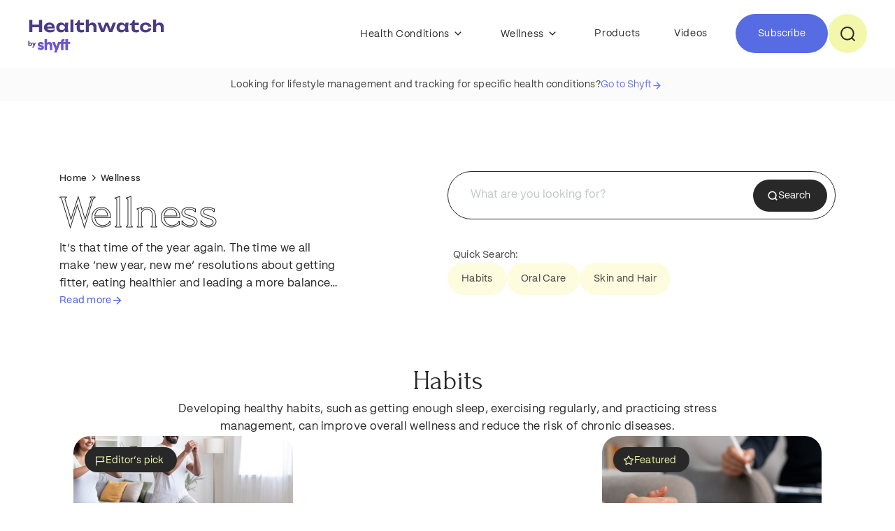

--- FILE ---
content_type: text/html; charset=UTF-8
request_url: https://www.betheshyft.com/healthwatch/wellness/
body_size: 33632
content:
<!DOCTYPE html>
<html lang="en-US">
<head>
	<meta charset="UTF-8" />
	<meta name="viewport" content="width=device-width, initial-scale=1" />
<meta name='robots' content='index, follow, max-image-preview:large, max-snippet:-1, max-video-preview:-1' />

	<!-- This site is optimized with the Yoast SEO plugin v23.8 - https://yoast.com/wordpress/plugins/seo/ -->
	<meta name="description" content="Discover the latest tips and techniques for improving your physical, mental, and emotional well-being. Our wellness guide offers expert advice, and practical tools to help you lead a healthier, happier life." />
	<link rel="canonical" href="https://www.betheshyft.com/healthwatch/wellness/" />
	<meta property="og:locale" content="en_US" />
	<meta property="og:type" content="article" />
	<meta property="og:title" content="Wellness | Healthwatch by Shyft" />
	<meta property="og:description" content="Discover the latest tips and techniques for improving your physical, mental, and emotional well-being. Our wellness guide offers expert advice, and practical tools to help you lead a healthier, happier life." />
	<meta property="og:url" content="https://www.betheshyft.com/healthwatch/wellness/" />
	<meta property="og:site_name" content="Healthwatch by Shyft" />
	<meta property="article:publisher" content="https://www.facebook.com/shyftwellness/" />
	<meta property="article:modified_time" content="2023-03-30T17:18:38+00:00" />
	<meta name="twitter:card" content="summary_large_image" />
	<meta name="twitter:site" content="@shyfthealth" />
	<script type="application/ld+json" class="yoast-schema-graph">{"@context":"https://schema.org","@graph":[{"@type":"WebPage","@id":"https://www.betheshyft.com/healthwatch/wellness/","url":"https://www.betheshyft.com/healthwatch/wellness/","name":"Wellness | Healthwatch by Shyft","isPartOf":{"@id":"https://www.betheshyft.com/healthwatch/#website"},"datePublished":"2023-03-20T17:55:22+00:00","dateModified":"2023-03-30T17:18:38+00:00","description":"Discover the latest tips and techniques for improving your physical, mental, and emotional well-being. Our wellness guide offers expert advice, and practical tools to help you lead a healthier, happier life.","breadcrumb":{"@id":"https://www.betheshyft.com/healthwatch/wellness/#breadcrumb"},"inLanguage":"en-US","potentialAction":[{"@type":"ReadAction","target":["https://www.betheshyft.com/healthwatch/wellness/"]}]},{"@type":"WebSite","@id":"https://www.betheshyft.com/healthwatch/#website","url":"https://www.betheshyft.com/healthwatch/","name":"Healthwatch by Shyft","description":"Trusted health information, tools, and resources to empower you to make informed decisions about your health and wellness. Find articles, videos, and expert advice on a wide range of health topics.","potentialAction":[{"@type":"SearchAction","target":{"@type":"EntryPoint","urlTemplate":"https://www.betheshyft.com/healthwatch/?s={search_term_string}"},"query-input":{"@type":"PropertyValueSpecification","valueRequired":true,"valueName":"search_term_string"}}],"inLanguage":"en-US"}]}</script>
	<!-- / Yoast SEO plugin. -->


<title>Wellness | Healthwatch by Shyft</title>
<link rel='dns-prefetch' href='//www.youtube.com' />
<link rel='dns-prefetch' href='//cdn.jsdelivr.net' />
<link rel="alternate" type="application/rss+xml" title="Healthwatch by Shyft &raquo; Feed" href="https://www.betheshyft.com/healthwatch/feed/" />
<link rel="alternate" type="application/rss+xml" title="Healthwatch by Shyft &raquo; Comments Feed" href="https://www.betheshyft.com/healthwatch/comments/feed/" />
		<!-- This site uses the Google Analytics by MonsterInsights plugin v9.2.1 - Using Analytics tracking - https://www.monsterinsights.com/ -->
							<script src="//www.googletagmanager.com/gtag/js?id=G-HGWW11FT4B"  data-cfasync="false" data-wpfc-render="false" async></script>
			<script data-cfasync="false" data-wpfc-render="false">
				var mi_version = '9.2.1';
				var mi_track_user = true;
				var mi_no_track_reason = '';
								var MonsterInsightsDefaultLocations = {"page_location":"https:\/\/www.betheshyft.com\/healthwatch\/wellness\/?\/wellness\/"};
				if ( typeof MonsterInsightsPrivacyGuardFilter === 'function' ) {
					var MonsterInsightsLocations = (typeof MonsterInsightsExcludeQuery === 'object') ? MonsterInsightsPrivacyGuardFilter( MonsterInsightsExcludeQuery ) : MonsterInsightsPrivacyGuardFilter( MonsterInsightsDefaultLocations );
				} else {
					var MonsterInsightsLocations = (typeof MonsterInsightsExcludeQuery === 'object') ? MonsterInsightsExcludeQuery : MonsterInsightsDefaultLocations;
				}

								var disableStrs = [
										'ga-disable-G-HGWW11FT4B',
									];

				/* Function to detect opted out users */
				function __gtagTrackerIsOptedOut() {
					for (var index = 0; index < disableStrs.length; index++) {
						if (document.cookie.indexOf(disableStrs[index] + '=true') > -1) {
							return true;
						}
					}

					return false;
				}

				/* Disable tracking if the opt-out cookie exists. */
				if (__gtagTrackerIsOptedOut()) {
					for (var index = 0; index < disableStrs.length; index++) {
						window[disableStrs[index]] = true;
					}
				}

				/* Opt-out function */
				function __gtagTrackerOptout() {
					for (var index = 0; index < disableStrs.length; index++) {
						document.cookie = disableStrs[index] + '=true; expires=Thu, 31 Dec 2099 23:59:59 UTC; path=/';
						window[disableStrs[index]] = true;
					}
				}

				if ('undefined' === typeof gaOptout) {
					function gaOptout() {
						__gtagTrackerOptout();
					}
				}
								window.dataLayer = window.dataLayer || [];

				window.MonsterInsightsDualTracker = {
					helpers: {},
					trackers: {},
				};
				if (mi_track_user) {
					function __gtagDataLayer() {
						dataLayer.push(arguments);
					}

					function __gtagTracker(type, name, parameters) {
						if (!parameters) {
							parameters = {};
						}

						if (parameters.send_to) {
							__gtagDataLayer.apply(null, arguments);
							return;
						}

						if (type === 'event') {
														parameters.send_to = monsterinsights_frontend.v4_id;
							var hookName = name;
							if (typeof parameters['event_category'] !== 'undefined') {
								hookName = parameters['event_category'] + ':' + name;
							}

							if (typeof MonsterInsightsDualTracker.trackers[hookName] !== 'undefined') {
								MonsterInsightsDualTracker.trackers[hookName](parameters);
							} else {
								__gtagDataLayer('event', name, parameters);
							}
							
						} else {
							__gtagDataLayer.apply(null, arguments);
						}
					}

					__gtagTracker('js', new Date());
					__gtagTracker('set', {
						'developer_id.dZGIzZG': true,
											});
					if ( MonsterInsightsLocations.page_location ) {
						__gtagTracker('set', MonsterInsightsLocations);
					}
										__gtagTracker('config', 'G-HGWW11FT4B', {"forceSSL":"true","link_attribution":"true"} );
															window.gtag = __gtagTracker;										(function () {
						/* https://developers.google.com/analytics/devguides/collection/analyticsjs/ */
						/* ga and __gaTracker compatibility shim. */
						var noopfn = function () {
							return null;
						};
						var newtracker = function () {
							return new Tracker();
						};
						var Tracker = function () {
							return null;
						};
						var p = Tracker.prototype;
						p.get = noopfn;
						p.set = noopfn;
						p.send = function () {
							var args = Array.prototype.slice.call(arguments);
							args.unshift('send');
							__gaTracker.apply(null, args);
						};
						var __gaTracker = function () {
							var len = arguments.length;
							if (len === 0) {
								return;
							}
							var f = arguments[len - 1];
							if (typeof f !== 'object' || f === null || typeof f.hitCallback !== 'function') {
								if ('send' === arguments[0]) {
									var hitConverted, hitObject = false, action;
									if ('event' === arguments[1]) {
										if ('undefined' !== typeof arguments[3]) {
											hitObject = {
												'eventAction': arguments[3],
												'eventCategory': arguments[2],
												'eventLabel': arguments[4],
												'value': arguments[5] ? arguments[5] : 1,
											}
										}
									}
									if ('pageview' === arguments[1]) {
										if ('undefined' !== typeof arguments[2]) {
											hitObject = {
												'eventAction': 'page_view',
												'page_path': arguments[2],
											}
										}
									}
									if (typeof arguments[2] === 'object') {
										hitObject = arguments[2];
									}
									if (typeof arguments[5] === 'object') {
										Object.assign(hitObject, arguments[5]);
									}
									if ('undefined' !== typeof arguments[1].hitType) {
										hitObject = arguments[1];
										if ('pageview' === hitObject.hitType) {
											hitObject.eventAction = 'page_view';
										}
									}
									if (hitObject) {
										action = 'timing' === arguments[1].hitType ? 'timing_complete' : hitObject.eventAction;
										hitConverted = mapArgs(hitObject);
										__gtagTracker('event', action, hitConverted);
									}
								}
								return;
							}

							function mapArgs(args) {
								var arg, hit = {};
								var gaMap = {
									'eventCategory': 'event_category',
									'eventAction': 'event_action',
									'eventLabel': 'event_label',
									'eventValue': 'event_value',
									'nonInteraction': 'non_interaction',
									'timingCategory': 'event_category',
									'timingVar': 'name',
									'timingValue': 'value',
									'timingLabel': 'event_label',
									'page': 'page_path',
									'location': 'page_location',
									'title': 'page_title',
									'referrer' : 'page_referrer',
								};
								for (arg in args) {
																		if (!(!args.hasOwnProperty(arg) || !gaMap.hasOwnProperty(arg))) {
										hit[gaMap[arg]] = args[arg];
									} else {
										hit[arg] = args[arg];
									}
								}
								return hit;
							}

							try {
								f.hitCallback();
							} catch (ex) {
							}
						};
						__gaTracker.create = newtracker;
						__gaTracker.getByName = newtracker;
						__gaTracker.getAll = function () {
							return [];
						};
						__gaTracker.remove = noopfn;
						__gaTracker.loaded = true;
						window['__gaTracker'] = __gaTracker;
					})();
									} else {
										console.log("");
					(function () {
						function __gtagTracker() {
							return null;
						}

						window['__gtagTracker'] = __gtagTracker;
						window['gtag'] = __gtagTracker;
					})();
									}
			</script>
				<!-- / Google Analytics by MonsterInsights -->
		<style id='wp-block-group-inline-css'>
.wp-block-group{box-sizing:border-box}:where(.wp-block-group.wp-block-group-is-layout-constrained){position:relative}
</style>
<style id='wp-block-library-inline-css'>
:root{--wp-admin-theme-color:#007cba;--wp-admin-theme-color--rgb:0,124,186;--wp-admin-theme-color-darker-10:#006ba1;--wp-admin-theme-color-darker-10--rgb:0,107,161;--wp-admin-theme-color-darker-20:#005a87;--wp-admin-theme-color-darker-20--rgb:0,90,135;--wp-admin-border-width-focus:2px;--wp-block-synced-color:#7a00df;--wp-block-synced-color--rgb:122,0,223;--wp-bound-block-color:var(--wp-block-synced-color)}@media (min-resolution:192dpi){:root{--wp-admin-border-width-focus:1.5px}}.wp-element-button{cursor:pointer}:root{--wp--preset--font-size--normal:16px;--wp--preset--font-size--huge:42px}:root .has-very-light-gray-background-color{background-color:#eee}:root .has-very-dark-gray-background-color{background-color:#313131}:root .has-very-light-gray-color{color:#eee}:root .has-very-dark-gray-color{color:#313131}:root .has-vivid-green-cyan-to-vivid-cyan-blue-gradient-background{background:linear-gradient(135deg,#00d084,#0693e3)}:root .has-purple-crush-gradient-background{background:linear-gradient(135deg,#34e2e4,#4721fb 50%,#ab1dfe)}:root .has-hazy-dawn-gradient-background{background:linear-gradient(135deg,#faaca8,#dad0ec)}:root .has-subdued-olive-gradient-background{background:linear-gradient(135deg,#fafae1,#67a671)}:root .has-atomic-cream-gradient-background{background:linear-gradient(135deg,#fdd79a,#004a59)}:root .has-nightshade-gradient-background{background:linear-gradient(135deg,#330968,#31cdcf)}:root .has-midnight-gradient-background{background:linear-gradient(135deg,#020381,#2874fc)}.has-regular-font-size{font-size:1em}.has-larger-font-size{font-size:2.625em}.has-normal-font-size{font-size:var(--wp--preset--font-size--normal)}.has-huge-font-size{font-size:var(--wp--preset--font-size--huge)}.has-text-align-center{text-align:center}.has-text-align-left{text-align:left}.has-text-align-right{text-align:right}#end-resizable-editor-section{display:none}.aligncenter{clear:both}.items-justified-left{justify-content:flex-start}.items-justified-center{justify-content:center}.items-justified-right{justify-content:flex-end}.items-justified-space-between{justify-content:space-between}.screen-reader-text{border:0;clip:rect(1px,1px,1px,1px);clip-path:inset(50%);height:1px;margin:-1px;overflow:hidden;padding:0;position:absolute;width:1px;word-wrap:normal!important}.screen-reader-text:focus{background-color:#ddd;clip:auto!important;clip-path:none;color:#444;display:block;font-size:1em;height:auto;left:5px;line-height:normal;padding:15px 23px 14px;text-decoration:none;top:5px;width:auto;z-index:100000}html :where(.has-border-color){border-style:solid}html :where([style*=border-top-color]){border-top-style:solid}html :where([style*=border-right-color]){border-right-style:solid}html :where([style*=border-bottom-color]){border-bottom-style:solid}html :where([style*=border-left-color]){border-left-style:solid}html :where([style*=border-width]){border-style:solid}html :where([style*=border-top-width]){border-top-style:solid}html :where([style*=border-right-width]){border-right-style:solid}html :where([style*=border-bottom-width]){border-bottom-style:solid}html :where([style*=border-left-width]){border-left-style:solid}html :where(img[class*=wp-image-]){height:auto;max-width:100%}:where(figure){margin:0 0 1em}html :where(.is-position-sticky){--wp-admin--admin-bar--position-offset:var(--wp-admin--admin-bar--height,0px)}@media screen and (max-width:600px){html :where(.is-position-sticky){--wp-admin--admin-bar--position-offset:0px}}
</style>
<style id='global-styles-inline-css'>
:root{--wp--preset--aspect-ratio--square: 1;--wp--preset--aspect-ratio--4-3: 4/3;--wp--preset--aspect-ratio--3-4: 3/4;--wp--preset--aspect-ratio--3-2: 3/2;--wp--preset--aspect-ratio--2-3: 2/3;--wp--preset--aspect-ratio--16-9: 16/9;--wp--preset--aspect-ratio--9-16: 9/16;--wp--preset--color--black: #000000;--wp--preset--color--cyan-bluish-gray: #abb8c3;--wp--preset--color--white: #ffffff;--wp--preset--color--pale-pink: #f78da7;--wp--preset--color--vivid-red: #cf2e2e;--wp--preset--color--luminous-vivid-orange: #ff6900;--wp--preset--color--luminous-vivid-amber: #fcb900;--wp--preset--color--light-green-cyan: #7bdcb5;--wp--preset--color--vivid-green-cyan: #00d084;--wp--preset--color--pale-cyan-blue: #8ed1fc;--wp--preset--color--vivid-cyan-blue: #0693e3;--wp--preset--color--vivid-purple: #9b51e0;--wp--preset--gradient--vivid-cyan-blue-to-vivid-purple: linear-gradient(135deg,rgba(6,147,227,1) 0%,rgb(155,81,224) 100%);--wp--preset--gradient--light-green-cyan-to-vivid-green-cyan: linear-gradient(135deg,rgb(122,220,180) 0%,rgb(0,208,130) 100%);--wp--preset--gradient--luminous-vivid-amber-to-luminous-vivid-orange: linear-gradient(135deg,rgba(252,185,0,1) 0%,rgba(255,105,0,1) 100%);--wp--preset--gradient--luminous-vivid-orange-to-vivid-red: linear-gradient(135deg,rgba(255,105,0,1) 0%,rgb(207,46,46) 100%);--wp--preset--gradient--very-light-gray-to-cyan-bluish-gray: linear-gradient(135deg,rgb(238,238,238) 0%,rgb(169,184,195) 100%);--wp--preset--gradient--cool-to-warm-spectrum: linear-gradient(135deg,rgb(74,234,220) 0%,rgb(151,120,209) 20%,rgb(207,42,186) 40%,rgb(238,44,130) 60%,rgb(251,105,98) 80%,rgb(254,248,76) 100%);--wp--preset--gradient--blush-light-purple: linear-gradient(135deg,rgb(255,206,236) 0%,rgb(152,150,240) 100%);--wp--preset--gradient--blush-bordeaux: linear-gradient(135deg,rgb(254,205,165) 0%,rgb(254,45,45) 50%,rgb(107,0,62) 100%);--wp--preset--gradient--luminous-dusk: linear-gradient(135deg,rgb(255,203,112) 0%,rgb(199,81,192) 50%,rgb(65,88,208) 100%);--wp--preset--gradient--pale-ocean: linear-gradient(135deg,rgb(255,245,203) 0%,rgb(182,227,212) 50%,rgb(51,167,181) 100%);--wp--preset--gradient--electric-grass: linear-gradient(135deg,rgb(202,248,128) 0%,rgb(113,206,126) 100%);--wp--preset--gradient--midnight: linear-gradient(135deg,rgb(2,3,129) 0%,rgb(40,116,252) 100%);--wp--preset--font-size--small: 13px;--wp--preset--font-size--medium: 20px;--wp--preset--font-size--large: 36px;--wp--preset--font-size--x-large: 42px;--wp--preset--spacing--20: 0.44rem;--wp--preset--spacing--30: 0.67rem;--wp--preset--spacing--40: 1rem;--wp--preset--spacing--50: 1.5rem;--wp--preset--spacing--60: 2.25rem;--wp--preset--spacing--70: 3.38rem;--wp--preset--spacing--80: 5.06rem;--wp--preset--shadow--natural: 6px 6px 9px rgba(0, 0, 0, 0.2);--wp--preset--shadow--deep: 12px 12px 50px rgba(0, 0, 0, 0.4);--wp--preset--shadow--sharp: 6px 6px 0px rgba(0, 0, 0, 0.2);--wp--preset--shadow--outlined: 6px 6px 0px -3px rgba(255, 255, 255, 1), 6px 6px rgba(0, 0, 0, 1);--wp--preset--shadow--crisp: 6px 6px 0px rgba(0, 0, 0, 1);}:root { --wp--style--global--content-size: 840px;--wp--style--global--wide-size: 840px; }:where(body) { margin: 0; }.wp-site-blocks > .alignleft { float: left; margin-right: 2em; }.wp-site-blocks > .alignright { float: right; margin-left: 2em; }.wp-site-blocks > .aligncenter { justify-content: center; margin-left: auto; margin-right: auto; }:where(.is-layout-flex){gap: 0.5em;}:where(.is-layout-grid){gap: 0.5em;}.is-layout-flow > .alignleft{float: left;margin-inline-start: 0;margin-inline-end: 2em;}.is-layout-flow > .alignright{float: right;margin-inline-start: 2em;margin-inline-end: 0;}.is-layout-flow > .aligncenter{margin-left: auto !important;margin-right: auto !important;}.is-layout-constrained > .alignleft{float: left;margin-inline-start: 0;margin-inline-end: 2em;}.is-layout-constrained > .alignright{float: right;margin-inline-start: 2em;margin-inline-end: 0;}.is-layout-constrained > .aligncenter{margin-left: auto !important;margin-right: auto !important;}.is-layout-constrained > :where(:not(.alignleft):not(.alignright):not(.alignfull)){max-width: var(--wp--style--global--content-size);margin-left: auto !important;margin-right: auto !important;}.is-layout-constrained > .alignwide{max-width: var(--wp--style--global--wide-size);}body .is-layout-flex{display: flex;}.is-layout-flex{flex-wrap: wrap;align-items: center;}.is-layout-flex > :is(*, div){margin: 0;}body .is-layout-grid{display: grid;}.is-layout-grid > :is(*, div){margin: 0;}body{padding-top: 0px;padding-right: 0px;padding-bottom: 0px;padding-left: 0px;}a:where(:not(.wp-element-button)){text-decoration: underline;}:root :where(.wp-element-button, .wp-block-button__link){background-color: #32373c;border-width: 0;color: #fff;font-family: inherit;font-size: inherit;line-height: inherit;padding: calc(0.667em + 2px) calc(1.333em + 2px);text-decoration: none;}.has-black-color{color: var(--wp--preset--color--black) !important;}.has-cyan-bluish-gray-color{color: var(--wp--preset--color--cyan-bluish-gray) !important;}.has-white-color{color: var(--wp--preset--color--white) !important;}.has-pale-pink-color{color: var(--wp--preset--color--pale-pink) !important;}.has-vivid-red-color{color: var(--wp--preset--color--vivid-red) !important;}.has-luminous-vivid-orange-color{color: var(--wp--preset--color--luminous-vivid-orange) !important;}.has-luminous-vivid-amber-color{color: var(--wp--preset--color--luminous-vivid-amber) !important;}.has-light-green-cyan-color{color: var(--wp--preset--color--light-green-cyan) !important;}.has-vivid-green-cyan-color{color: var(--wp--preset--color--vivid-green-cyan) !important;}.has-pale-cyan-blue-color{color: var(--wp--preset--color--pale-cyan-blue) !important;}.has-vivid-cyan-blue-color{color: var(--wp--preset--color--vivid-cyan-blue) !important;}.has-vivid-purple-color{color: var(--wp--preset--color--vivid-purple) !important;}.has-black-background-color{background-color: var(--wp--preset--color--black) !important;}.has-cyan-bluish-gray-background-color{background-color: var(--wp--preset--color--cyan-bluish-gray) !important;}.has-white-background-color{background-color: var(--wp--preset--color--white) !important;}.has-pale-pink-background-color{background-color: var(--wp--preset--color--pale-pink) !important;}.has-vivid-red-background-color{background-color: var(--wp--preset--color--vivid-red) !important;}.has-luminous-vivid-orange-background-color{background-color: var(--wp--preset--color--luminous-vivid-orange) !important;}.has-luminous-vivid-amber-background-color{background-color: var(--wp--preset--color--luminous-vivid-amber) !important;}.has-light-green-cyan-background-color{background-color: var(--wp--preset--color--light-green-cyan) !important;}.has-vivid-green-cyan-background-color{background-color: var(--wp--preset--color--vivid-green-cyan) !important;}.has-pale-cyan-blue-background-color{background-color: var(--wp--preset--color--pale-cyan-blue) !important;}.has-vivid-cyan-blue-background-color{background-color: var(--wp--preset--color--vivid-cyan-blue) !important;}.has-vivid-purple-background-color{background-color: var(--wp--preset--color--vivid-purple) !important;}.has-black-border-color{border-color: var(--wp--preset--color--black) !important;}.has-cyan-bluish-gray-border-color{border-color: var(--wp--preset--color--cyan-bluish-gray) !important;}.has-white-border-color{border-color: var(--wp--preset--color--white) !important;}.has-pale-pink-border-color{border-color: var(--wp--preset--color--pale-pink) !important;}.has-vivid-red-border-color{border-color: var(--wp--preset--color--vivid-red) !important;}.has-luminous-vivid-orange-border-color{border-color: var(--wp--preset--color--luminous-vivid-orange) !important;}.has-luminous-vivid-amber-border-color{border-color: var(--wp--preset--color--luminous-vivid-amber) !important;}.has-light-green-cyan-border-color{border-color: var(--wp--preset--color--light-green-cyan) !important;}.has-vivid-green-cyan-border-color{border-color: var(--wp--preset--color--vivid-green-cyan) !important;}.has-pale-cyan-blue-border-color{border-color: var(--wp--preset--color--pale-cyan-blue) !important;}.has-vivid-cyan-blue-border-color{border-color: var(--wp--preset--color--vivid-cyan-blue) !important;}.has-vivid-purple-border-color{border-color: var(--wp--preset--color--vivid-purple) !important;}.has-vivid-cyan-blue-to-vivid-purple-gradient-background{background: var(--wp--preset--gradient--vivid-cyan-blue-to-vivid-purple) !important;}.has-light-green-cyan-to-vivid-green-cyan-gradient-background{background: var(--wp--preset--gradient--light-green-cyan-to-vivid-green-cyan) !important;}.has-luminous-vivid-amber-to-luminous-vivid-orange-gradient-background{background: var(--wp--preset--gradient--luminous-vivid-amber-to-luminous-vivid-orange) !important;}.has-luminous-vivid-orange-to-vivid-red-gradient-background{background: var(--wp--preset--gradient--luminous-vivid-orange-to-vivid-red) !important;}.has-very-light-gray-to-cyan-bluish-gray-gradient-background{background: var(--wp--preset--gradient--very-light-gray-to-cyan-bluish-gray) !important;}.has-cool-to-warm-spectrum-gradient-background{background: var(--wp--preset--gradient--cool-to-warm-spectrum) !important;}.has-blush-light-purple-gradient-background{background: var(--wp--preset--gradient--blush-light-purple) !important;}.has-blush-bordeaux-gradient-background{background: var(--wp--preset--gradient--blush-bordeaux) !important;}.has-luminous-dusk-gradient-background{background: var(--wp--preset--gradient--luminous-dusk) !important;}.has-pale-ocean-gradient-background{background: var(--wp--preset--gradient--pale-ocean) !important;}.has-electric-grass-gradient-background{background: var(--wp--preset--gradient--electric-grass) !important;}.has-midnight-gradient-background{background: var(--wp--preset--gradient--midnight) !important;}.has-small-font-size{font-size: var(--wp--preset--font-size--small) !important;}.has-medium-font-size{font-size: var(--wp--preset--font-size--medium) !important;}.has-large-font-size{font-size: var(--wp--preset--font-size--large) !important;}.has-x-large-font-size{font-size: var(--wp--preset--font-size--x-large) !important;}
</style>
<style id='wp-block-template-skip-link-inline-css'>

		.skip-link.screen-reader-text {
			border: 0;
			clip: rect(1px,1px,1px,1px);
			clip-path: inset(50%);
			height: 1px;
			margin: -1px;
			overflow: hidden;
			padding: 0;
			position: absolute !important;
			width: 1px;
			word-wrap: normal !important;
		}

		.skip-link.screen-reader-text:focus {
			background-color: #eee;
			clip: auto !important;
			clip-path: none;
			color: #444;
			display: block;
			font-size: 1em;
			height: auto;
			left: 5px;
			line-height: normal;
			padding: 15px 23px 14px;
			text-decoration: none;
			top: 5px;
			width: auto;
			z-index: 100000;
		}
</style>
<style id='fsb-flexible-spacer-style-inline-css'>
.fsb-style-show-front{position:relative;z-index:2;}@media screen and (min-width:1025px){.fsb-flexible-spacer__device--md,.fsb-flexible-spacer__device--sm{display:none;}}@media screen and (min-width:600px) and (max-width:1024px){.fsb-flexible-spacer__device--lg,.fsb-flexible-spacer__device--sm{display:none;}}@media screen and (max-width:599px){.fsb-flexible-spacer__device--lg,.fsb-flexible-spacer__device--md{display:none;}}
</style>
<link rel='stylesheet' id='wpo_min-header-0-css' href='https://www.betheshyft.com/healthwatch/wp-content/cache/wpo-minify/1731418581/assets/wpo-minify-header-b1780eb4.min.css' media='all' />
<link rel='stylesheet' id='bootstrap_css-css' href='//cdn.jsdelivr.net/npm/bootstrap@5.0.2/dist/css/bootstrap.min.css' media='all' />
<link rel='stylesheet' id='wpo_min-header-2-css' href='https://www.betheshyft.com/healthwatch/wp-content/cache/wpo-minify/1731418581/assets/wpo-minify-header-12a8238e.min.css' media='all' />
<link rel='stylesheet' id='intlTelInput_css-css' href='//cdn.jsdelivr.net/npm/intl-tel-input@18.1.1/build/css/intlTelInput.css' media='all' />
<script src="https://www.betheshyft.com/healthwatch/wp-content/cache/wpo-minify/1731418581/assets/wpo-minify-header-594f0ec1.min.js" id="wpo_min-header-0-js" async data-wp-strategy="async"></script>
<script src="https://www.youtube.com/iframe_api" id="youtube-iframe-api-js"></script>
<script src="https://www.betheshyft.com/healthwatch/wp-content/cache/wpo-minify/1731418581/assets/wpo-minify-header-7ba40e52.min.js" id="wpo_min-header-2-js"></script>
<link rel="https://api.w.org/" href="https://www.betheshyft.com/healthwatch/wp-json/" /><link rel="alternate" title="JSON" type="application/json" href="https://www.betheshyft.com/healthwatch/wp-json/wp/v2/wellness-condition/78" /><link rel="EditURI" type="application/rsd+xml" title="RSD" href="https://www.betheshyft.com/healthwatch/xmlrpc.php?rsd" />
<meta name="generator" content="WordPress 6.6.2" />
<link rel='shortlink' href='https://www.betheshyft.com/healthwatch/?p=78' />
<link rel="alternate" title="oEmbed (JSON)" type="application/json+oembed" href="https://www.betheshyft.com/healthwatch/wp-json/oembed/1.0/embed?url=https%3A%2F%2Fwww.betheshyft.com%2Fhealthwatch%2Fwellness%2F" />
<link rel="alternate" title="oEmbed (XML)" type="text/xml+oembed" href="https://www.betheshyft.com/healthwatch/wp-json/oembed/1.0/embed?url=https%3A%2F%2Fwww.betheshyft.com%2Fhealthwatch%2Fwellness%2F&#038;format=xml" />
<meta name="generator" content="performance-lab 3.5.1; plugins: ">
  <meta name="viewport" content="width=device-width, initial-scale=1.0, maximum-scale=1.0, user-scalable=no">

  <!-- Google tag (gtag.js) -->
  <script async src="https://www.googletagmanager.com/gtag/js?id=G-E6X6BD49VY"></script>
  <script>
    window.dataLayer = window.dataLayer || [];

    function gtag() {
      dataLayer.push(arguments);
    }
    gtag('js', new Date());

    gtag('config', 'G-E6X6BD49VY');
  </script>

  <!-- Google Tag Manager -->
  <script>
    (function(w, d, s, l, i) {
      w[l] = w[l] || [];
      w[l].push({
        'gtm.start': new Date().getTime(),
        event: 'gtm.js'
      });
      var f = d.getElementsByTagName(s)[0],
        j = d.createElement(s),
        dl = l != 'dataLayer' ? '&l=' + l : '';
      j.async = true;
      j.src =
        'https://www.googletagmanager.com/gtm.js?id=' + i + dl;
      f.parentNode.insertBefore(j, f);
    })(window, document, 'script', 'dataLayer', 'GTM-K58CM2J');
  </script>
  <!-- End Google Tag Manager -->
<link rel="icon" href="https://www.betheshyft.com/healthwatch/wp-content/uploads/2023/04/cropped-shyft-32x32.jpeg" sizes="32x32" />
<link rel="icon" href="https://www.betheshyft.com/healthwatch/wp-content/uploads/2023/04/cropped-shyft-192x192.jpeg" sizes="192x192" />
<link rel="apple-touch-icon" href="https://www.betheshyft.com/healthwatch/wp-content/uploads/2023/04/cropped-shyft-180x180.jpeg" />
<meta name="msapplication-TileImage" content="https://www.betheshyft.com/healthwatch/wp-content/uploads/2023/04/cropped-shyft-270x270.jpeg" />
</head>

<body class="wellness-condition-template-default single single-wellness-condition postid-78 wp-embed-responsive">

<div class="wp-site-blocks"><!-- Google Tag Manager (noscript) -->
<noscript><iframe src="https://www.googletagmanager.com/ns.html?id=GTM-K58CM2J" height="0" width="0" style="display:none;visibility:hidden"></iframe></noscript>
<!-- End Google Tag Manager (noscript) -->
<header id="header" class="sticky-top">
  <nav class="navbar navbar-expand-lg">
    <div class="header-container">
      <div class="main">
        <div class="navbar-brand" onclick="homepage(event)">
          <img class="logo" src="https://www.betheshyft.com/healthwatch/wp-content/uploads/2023/03/logo.svg" alt="logo" />
        </div>
        <div class="search-and-toggle-container">
          <a class="button search mobile" href="/healthwatch/?s=&#038;post_type=post">
            <svg width="31" height="31" viewBox="0 0 31 31" fill="none" xmlns="http://www.w3.org/2000/svg">
              <path d="M24.75 24.75L21.1043 21.1042M23.7083 14.8542C23.7083 19.7442 19.7442 23.7083 14.8542 23.7083C9.96414 23.7083 6 19.7442 6 14.8542C6 9.96414 9.96414 6 14.8542 6C19.7442 6 23.7083 9.96414 23.7083 14.8542Z" stroke="#282828" stroke-width="2" stroke-linecap="square" stroke-linejoin="round" />
            </svg>
          </a>
          <button class="navbar-toggler menu-button" type="button" data-bs-toggle="collapse" data-bs-target="#navbarNavDropdown" aria-controls="navbarNavDropdown" aria-expanded="false" aria-label="Toggle navigation">
            <span class="navbar-toggler-icon">
              <svg width="22" height="22" viewBox="0 0 22 22" fill="none" xmlns="http://www.w3.org/2000/svg">
                <path d="M18.8535 11H3.14442M18.8535 5.76367H3.14442M13.6172 16.2364H3.14442" stroke="black" stroke-width="1.74545" stroke-linecap="round" stroke-linejoin="round" />
              </svg>
            </span>
            <span class="navbar-toggler-icon">
              <svg width="18" height="18" viewBox="0 0 18 18" fill="none" xmlns="http://www.w3.org/2000/svg">
                <g clip-path="url(#clip0_1671_8596)">
                  <path d="M16.7344 16.7344L1.26562 1.26562M16.7344 1.26562L1.26562 16.7344" stroke="black" stroke-width="1.74545" stroke-linecap="square" stroke-linejoin="round" />
                </g>
                <defs>
                  <clipPath id="clip0_1671_8596">
                    <rect width="18" height="18" fill="white" transform="matrix(-1 0 0 1 18 0)" />
                  </clipPath>
                </defs>
              </svg>
            </span>
          </button>
        </div>
      </div>
      <div class="collapse navbar-collapse justify-bottom" id="navbarNavDropdown">
        <ul class="navbar-nav">
          <li class="nav-item conditions-buttons">
            <button class="navbar-toggler health-condition-button" type="button" data-bs-toggle="collapse" aria-expanded="false" aria-label="Toggle navigation">
              Health Conditions
              <svg width="16" height="17" viewBox="0 0 16 17" fill="none" xmlns="http://www.w3.org/2000/svg">
                <path d="M12 6.5L8 10.5L4 6.5" stroke="#282828" stroke-width="1.5" stroke-linecap="square" />
              </svg>
            </button>
          </li>
          <li class="nav-item conditions-buttons">
            <button class="navbar-toggler wellness-condition-button" type="button" data-bs-toggle="collapse" aria-expanded="false" aria-label="Toggle navigation">
              Wellness
              <svg width="16" height="17" viewBox="0 0 16 17" fill="none" xmlns="http://www.w3.org/2000/svg">
                <path d="M12 6.5L8 10.5L4 6.5" stroke="#282828" stroke-width="1.5" stroke-linecap="square" />
              </svg>
            </button>
          </li>
          <li class="nav-item conditions-buttons">
            <a href="/healthwatch/products/">
              Products
            </a>
          </li>
          <li class="nav-item conditions-buttons">
            <a href="/healthwatch/videos/">
              Videos
            </a>
          </li>
          <li class="nav-item dropdown conditions-dropdown">
            <a class="nav-link dropdown-toggle" href="#" id="health-condition-mobile-menu" role="button" data-bs-toggle="dropdown" aria-expanded="false">
              Health Conditions
              <svg width="16" height="17" viewBox="0 0 16 17" fill="none" xmlns="http://www.w3.org/2000/svg">
                <path d="M12 6.5L8 10.5L4 6.5" stroke="#282828" stroke-width="1.5" stroke-linecap="square" />
              </svg>
            </a>
              <div class="dropdown-menu health-condition-mobile-menu" aria-labelledby="health-condition-mobile-menu">
    <div class="conditions">
                <a class="dropdown-item" href="https://www.betheshyft.com/healthwatch/acid-reflux/">Acid Reflux</a>
                <a class="dropdown-item" href="https://www.betheshyft.com/healthwatch/adhd/">ADHD</a>
                <a class="dropdown-item" href="https://www.betheshyft.com/healthwatch/allergies/">Allergies</a>
                <a class="dropdown-item" href="https://www.betheshyft.com/healthwatch/bipolar-disorder/">Bipolar Disorder</a>
                <a class="dropdown-item" href="https://www.betheshyft.com/healthwatch/depression/">Depression</a>
                <a class="dropdown-item" href="https://www.betheshyft.com/healthwatch/gut-health/">Gut Health</a>
                <a class="dropdown-item" href="https://www.betheshyft.com/healthwatch/high-uric-acid/">High Uric Acid</a>
                <a class="dropdown-item" href="https://www.betheshyft.com/healthwatch/hyperthyroidism/">Hyperthyroidism</a>
                <a class="dropdown-item" href="https://www.betheshyft.com/healthwatch/ibs/">IBS</a>
                <a class="dropdown-item" href="https://www.betheshyft.com/healthwatch/migranes/">Migraines</a>
                <a class="dropdown-item" href="https://www.betheshyft.com/healthwatch/pcos/">PCOS</a>
                <a class="dropdown-item" href="https://www.betheshyft.com/healthwatch/postnatal/">Postnatal</a>
                <a class="dropdown-item" href="https://www.betheshyft.com/healthwatch/prenatal/">Prenatal</a>
                <a class="dropdown-item" href="https://www.betheshyft.com/healthwatch/schizophernia/">Schizophrenia</a>
                <a class="dropdown-item" href="https://www.betheshyft.com/healthwatch/skin-and-hair/">Skin and Hair</a>
                <a class="dropdown-item" href="https://www.betheshyft.com/healthwatch/substance-abuse/">Substance Abuse</a>
                <a class="dropdown-item" href="https://www.betheshyft.com/healthwatch/thyroid/">Thyroid</a>
                <a class="dropdown-item" href="https://www.betheshyft.com/healthwatch/weight-loss/">Weight Loss</a>
          </div>
  </div>
          </li>
          <li class="nav-item dropdown conditions-dropdown">
            <a class="nav-link dropdown-toggle" href="#" id="wellness-condition-mobile-menu" role="button" data-bs-toggle="dropdown" aria-expanded="false">
              Wellness
              <svg width="16" height="17" viewBox="0 0 16 17" fill="none" xmlns="http://www.w3.org/2000/svg">
                <path d="M12 6.5L8 10.5L4 6.5" stroke="#282828" stroke-width="1.5" stroke-linecap="square" />
              </svg>
            </a>
              <div class="dropdown-menu wellness-condition-mobile-menu" aria-labelledby="wellness-condition-mobile-menu">
    <div class="conditions">
                <a class="dropdown-item" href="https://www.betheshyft.com/healthwatch/exercise/">Exercise</a>
                <a class="dropdown-item" href="https://www.betheshyft.com/healthwatch/mental-health/">Mental Health</a>
                <a class="dropdown-item" href="https://www.betheshyft.com/healthwatch/nutrition/">Nutrition</a>
                <a class="dropdown-item" href="https://www.betheshyft.com/healthwatch/sleep/">Sleep Health</a>
          </div>
  </div>
          </li>
          <li class="nav-item dropdown conditions-dropdown">
            <a href="/healthwatch/videos/">
              Videos
            </a>
            <!--   <div class="dropdown-menu video-condition-mobile-menu" aria-labelledby="video-condition-mobile-menu">
    <div class="conditions">
                <a class="dropdown-item" href="https://www.betheshyft.com/healthwatch/videos/yoga/">Yoga</a>
                <a class="dropdown-item" href="https://www.betheshyft.com/healthwatch/videos/breathwork/">Breathwork</a>
          </div>
  </div>
 -->
          </li>
          <li class="nav-item conditions-dropdown">
            <a href="/healthwatch/products/" class="nav-link dropdown-toggle">
              Products
            </a>
          </li>
          <li class="nav-item conditions-dropdown">
            <a class="nav-link dropdown-toggle">
              Newsletters
              <span class="coming-soon">(Coming soon)</span>
            </a>
          </li>
          <li class="nav-item">
            <button class="button subscribe" id="header-subscribe-button">
              <p class="text">Subscribe</p>
            </button>
          </li>
          <li class="nav-item">
            <a class="button search" href="/healthwatch/?s=&#038;post_type=post">
              <svg width="31" height="31" viewBox="0 0 31 31" fill="none" xmlns="http://www.w3.org/2000/svg">
                <path d="M24.75 24.75L21.1043 21.1042M23.7083 14.8542C23.7083 19.7442 19.7442 23.7083 14.8542 23.7083C9.96414 23.7083 6 19.7442 6 14.8542C6 9.96414 9.96414 6 14.8542 6C19.7442 6 23.7083 9.96414 23.7083 14.8542Z" stroke="#282828" stroke-width="2" stroke-linecap="square" stroke-linejoin="round" />
              </svg>
            </a>
          </li>
        </ul>
        <div id="mobile-header-dropdown-bottom" class="sticky-bottom">
          
  <div class="header-dropdown-bottom-section-mobile">
        <div class="read-more-section">
            <img src="https://www.betheshyft.com/healthwatch/wp-content/uploads/2023/03/UnRead.svg" alt="" />
            <a href="/healthwatch/?s=&#038;post_type=post" rel="noopener noreferrer">
                <p>Read our most recent articles</p>
                <img src="https://www.betheshyft.com/healthwatch/wp-content/uploads/2023/03/arrow-up-right.svg" alt="" />
            </a>
        </div>
        <div class="social">
            <p>Follow us on:</p>
            <a href="https://www.instagram.com/shyfthealth/">
                <img src="https://www.betheshyft.com/healthwatch/wp-content/uploads/2023/03/Instagram.svg" alt="" />
            </a>
            <a href="https://facebook.com/shyftwellness">
                <img src="https://www.betheshyft.com/healthwatch/wp-content/uploads/2023/03/Facebook.svg" alt="" />
            </a>
            <a href="https://m.youtube.com/@ShyftHealth">
                <img src="https://www.betheshyft.com/healthwatch/wp-content/uploads/2023/03/YouTube.svg" alt="" />
            </a>
            <a href="https://twitter.com/shyfthealth">
                <img src="https://www.betheshyft.com/healthwatch/wp-content/uploads/2023/03/Twitter.svg" alt="" />
            </a>
        </div>
    </div>
 
  
  
         </div>
      </div>
    </div>
  </nav>
  <div class="header-content">
    <div class="collapse" id="health-conditions">
        <div class="dropdown">
    <div class="dropdown-container container">
      <img class="health-condition-image preview-image" src="https://www.betheshyft.com/healthwatch/wp-content/uploads/2023/04/front-view-assortment-medical-still-life-elements.jpeg.webp" alt="health_condition" />
      <div class="conditions">
        <p class="heading">Health Conditions</p>
        <div class="grid-container">
                        <a class="condition" onmouseenter='onHealthHover("https://www.betheshyft.com/healthwatch/wp-content/uploads/2023/03/aching-young-female-doctor-wearing-medical-robe-holding-belly-with-closed-eyes-600x600.jpeg")' href="https://www.betheshyft.com/healthwatch/acid-reflux/">Acid Reflux</a>
                        <a class="condition" onmouseenter='onHealthHover("https://www.betheshyft.com/healthwatch/wp-content/uploads/2023/03/papercut-silhouette-human-head-with-colorful-constructor-pieces-600x600.jpeg")' href="https://www.betheshyft.com/healthwatch/adhd/">ADHD</a>
                        <a class="condition" onmouseenter='onHealthHover("https://www.betheshyft.com/healthwatch/wp-content/uploads/2023/03/hypersensive-european-man-suffers-from-allergy-has-red-swelling-eyes-inflammation-nose-sick-man-caught-cold-uses-nasal-drops-holds-handkerchief-symptoms-flu-fever-needs-treatment-600x600.jpeg")' href="https://www.betheshyft.com/healthwatch/allergies/">Allergies</a>
                        <a class="condition" onmouseenter='onHealthHover("https://www.betheshyft.com/healthwatch/wp-content/uploads/2023/03/studio-shot-young-man-experiencing-mental-anguish-screaming-against-black-background-600x600.jpeg")' href="https://www.betheshyft.com/healthwatch/bipolar-disorder/">Bipolar Disorder</a>
                        <a class="condition" onmouseenter='onHealthHover("https://www.betheshyft.com/healthwatch/wp-content/uploads/2023/03/sad-man-hand-face-sitting-floor-600x465.jpeg")' href="https://www.betheshyft.com/healthwatch/depression/">Depression</a>
                        <a class="condition" onmouseenter='onHealthHover("https://www.betheshyft.com/healthwatch/wp-content/uploads/2023/03/illustration-internal-organs-is-woman-body-against-gray-background-600x600.jpeg")' href="https://www.betheshyft.com/healthwatch/gut-health/">Gut Health</a>
                        <a class="condition" onmouseenter='onHealthHover("https://www.betheshyft.com/healthwatch/wp-content/uploads/2023/03/feet-174216_1280-600x600.webp")' href="https://www.betheshyft.com/healthwatch/high-uric-acid/">High Uric Acid</a>
                        <a class="condition" onmouseenter='onHealthHover("https://www.betheshyft.com/healthwatch/wp-content/uploads/2023/03/close-up-shot-young-woman-getting-her-neck-examined-by-doctor-using-ultrasound-scanner-modern-clinic-1-600x600.jpeg")' href="https://www.betheshyft.com/healthwatch/hyperthyroidism/">Hyperthyroidism</a>
                        <a class="condition" onmouseenter='onHealthHover("https://www.betheshyft.com/healthwatch/wp-content/uploads/2023/03/woman-holding-toilet-paper-roll-during-sit-toilet-bowl-diarrhea-constipated-period-infection-abdominal-stomachache-cystitis-insurance-medical-concept-600x600.jpeg")' href="https://www.betheshyft.com/healthwatch/ibs/">IBS</a>
                        <a class="condition" onmouseenter='onHealthHover("https://www.betheshyft.com/healthwatch/wp-content/uploads/2023/03/bored-arab-male-worker-sitting-desk-with-pc-600x600.jpeg")' href="https://www.betheshyft.com/healthwatch/migranes/">Migraines</a>
                        <a class="condition" onmouseenter='onHealthHover("https://www.betheshyft.com/healthwatch/wp-content/uploads/2023/03/top-view-feminine-reproductive-system-600x600.jpeg")' href="https://www.betheshyft.com/healthwatch/pcos/">PCOS</a>
                        <a class="condition" onmouseenter='onHealthHover("https://www.betheshyft.com/healthwatch/wp-content/uploads/2023/03/side-view-smiley-mother-breastfeeding-600x600.jpeg")' href="https://www.betheshyft.com/healthwatch/postnatal/">Postnatal</a>
                        <a class="condition" onmouseenter='onHealthHover("https://www.betheshyft.com/healthwatch/wp-content/uploads/2023/03/5-SM926810-600x600.jpeg")' href="https://www.betheshyft.com/healthwatch/prenatal/">Prenatal</a>
                        <a class="condition" onmouseenter='onHealthHover("https://www.betheshyft.com/healthwatch/wp-content/uploads/2023/03/teen-girl-bullied-through-social-media-600x600.jpeg")' href="https://www.betheshyft.com/healthwatch/schizophernia/">Schizophrenia</a>
                        <a class="condition" onmouseenter='onHealthHover("https://www.betheshyft.com/healthwatch/wp-content/uploads/2023/03/young-woman-doing-neck-massage-600x563.jpeg")' href="https://www.betheshyft.com/healthwatch/skin-and-hair/">Skin and Hair</a>
                        <a class="condition" onmouseenter='onHealthHover("https://www.betheshyft.com/healthwatch/wp-content/uploads/2023/03/1-ER818598-600x600.jpeg")' href="https://www.betheshyft.com/healthwatch/substance-abuse/">Substance Abuse</a>
                        <a class="condition" onmouseenter='onHealthHover("https://www.betheshyft.com/healthwatch/wp-content/uploads/2023/03/20-SM674681-600x600.jpeg")' href="https://www.betheshyft.com/healthwatch/thyroid/">Thyroid</a>
                        <a class="condition" onmouseenter='onHealthHover("https://www.betheshyft.com/healthwatch/wp-content/uploads/2023/03/649fc704-8e4e-48ee-9516-97beeeee3233-600x600.jpeg")' href="https://www.betheshyft.com/healthwatch/weight-loss/">Weight Loss</a>
                  </div>
        <div class="bottom-section">
          <div class="read-more-section">
            <img src="https://www.betheshyft.com/healthwatch/wp-content/uploads/2023/03/UnRead.svg" alt="" />
            <a href="/healthwatch/?s=&#038;post_type=post" rel="noopener noreferrer">
              <p>Read our most recent articles</p>
              <img src="https://www.betheshyft.com/healthwatch/wp-content/uploads/2023/03/arrow-up-right.svg" alt="" />
            </a>
          </div>
          <div class="social">
            <p>Follow us on:</p>
            <a href="https://www.instagram.com/shyfthealth/" target="_blank">
              <img src="https://www.betheshyft.com/healthwatch/wp-content/uploads/2023/03/Instagram.svg" alt="" />
            </a>
            <a href="https://www.facebook.com/shyftwellness/" target="_blank">
              <img src="https://www.betheshyft.com/healthwatch/wp-content/uploads/2023/03/Facebook.svg" alt="" />
            </a>
            <a href="https://www.youtube.com/@ShyftHealth" target="_blank">
              <img src="https://www.betheshyft.com/healthwatch/wp-content/uploads/2023/03/YouTube.svg" alt="" />
            </a>
            <a href="https://twitter.com/shyfthealth" target="_blank">
              <img src="https://www.betheshyft.com/healthwatch/wp-content/uploads/2023/03/Twitter.svg" alt="" />
            </a>
          </div>
        </div>
      </div>
    </div>
  </div>
  <script>
    function onHealthHover(imageUrl) {
      jQuery(document).ready(function($) {
        var image = $(".health-condition-image");
        var src = imageUrl || "https://www.betheshyft.com/healthwatch/wp-content/uploads/2023/04/front-view-assortment-medical-still-life-elements.jpeg";
        if (image.attr('src') !== src) {
          image.stop(true).fadeOut(400, function() {
            image.attr('src', src);
          }).fadeIn(400);
        }
      });
    }
  </script>
    </div>
    <div class="collapse" id="wellness-conditions">
        <div class="dropdown">
    <div class="dropdown-container container">
      <img class="wellness-condition-image preview-image" src="https://www.betheshyft.com/healthwatch/wp-content/uploads/2023/04/active-asian-man-wearing-gray-sport-wear-doing-abs-training-crunches-living-room-home-during-quarantine-due-spread-coronavirus.jpeg.webp" alt="wellness_condition" />
      <div class="conditions">
        <p class="heading">Wellness</p>
        <div class="grid-container">
                        <a class="condition" onmouseenter='onWellnessHover("https://www.betheshyft.com/healthwatch/wp-content/uploads/2023/03/a7de2a23-ce73-4dad-87a7-de4f0ee663aa-600x600.jpeg")' href="https://www.betheshyft.com/healthwatch/exercise/">Exercise</a>
                        <a class="condition" onmouseenter='onWellnessHover("https://www.betheshyft.com/healthwatch/wp-content/uploads/2023/03/2d60213e-0dc1-4ed8-8d6b-94ebecdd6a14-600x600.jpeg")' href="https://www.betheshyft.com/healthwatch/mental-health/">Mental Health</a>
                        <a class="condition" onmouseenter='onWellnessHover("https://www.betheshyft.com/healthwatch/wp-content/uploads/2023/03/4e75ca99-89fa-401f-ae61-18cf2bbf2dc5-600x600.jpeg")' href="https://www.betheshyft.com/healthwatch/nutrition/">Nutrition</a>
                        <a class="condition" onmouseenter='onWellnessHover("https://www.betheshyft.com/healthwatch/wp-content/uploads/2023/03/beautiful-asian-young-woman-sitting-bed-take-sleeping-pill-night-medicine-bedroom-unhealthy-sick-indian-female-suffers-from-insomnia-headache-depressed-girl-holds-antidepressant-meds-600x563.jpeg")' href="https://www.betheshyft.com/healthwatch/sleep/">Sleep Health</a>
                  </div>
        <div class="bottom-section">
          <div class="read-more-section">
            <img src="https://www.betheshyft.com/healthwatch/wp-content/uploads/2023/03/UnRead.svg" alt="" />
            <a href="/healthwatch/?s=&#038;post_type=post" rel="noopener noreferrer">
              <p>Read our most recent articles</p>
              <img src="https://www.betheshyft.com/healthwatch/wp-content/uploads/2023/03/arrow-up-right.svg" alt="" />
            </a>
          </div>
          <div class="social">
            <p>Follow us on:</p>
            <a href="https://www.instagram.com/shyfthealth/" target="_blank">
              <img src="https://www.betheshyft.com/healthwatch/wp-content/uploads/2023/03/Instagram.svg" alt="" />
            </a>
            <a href="https://www.facebook.com/shyftwellness/" target="_blank">
              <img src="https://www.betheshyft.com/healthwatch/wp-content/uploads/2023/03/Facebook.svg" alt="" />
            </a>
            <a href="https://www.youtube.com/@ShyftHealth" target="_blank">
              <img src="https://www.betheshyft.com/healthwatch/wp-content/uploads/2023/03/YouTube.svg" alt="" />
            </a>
            <a href="https://twitter.com/shyfthealth" target="_blank">
              <img src="https://www.betheshyft.com/healthwatch/wp-content/uploads/2023/03/Twitter.svg" alt="" />
            </a>
          </div>
        </div>
      </div>
    </div>
  </div>
  <script>
    function onWellnessHover(imageUrl) {
      jQuery(document).ready(function($) {
        var image = $(".wellness-condition-image");
        var src = imageUrl || "https://www.betheshyft.com/healthwatch/wp-content/uploads/2023/04/active-asian-man-wearing-gray-sport-wear-doing-abs-training-crunches-living-room-home-during-quarantine-due-spread-coronavirus.jpeg";
        if (image.attr('src') !== src) {
          image.stop(true).fadeOut(400, function() {
            image.attr('src', src);
          }).fadeIn(400);
        }
      });
    }
  </script>
    </div>
    <div class="collapse" id="video-conditions">
        <div class="dropdown">
    <div class="dropdown-container container">
      <img class="video-condition-image preview-image" src="https://www.betheshyft.com/healthwatch/wp-content/uploads/2023/04/front-view-assortment-medical-still-life-elements.jpeg.webp" alt="video_condition" />
      <div class="conditions">
        <p class="heading">Video Conditions</p>
        <div class="grid-container">
                        <a class="condition" onmouseenter='onVideoHover("https://www.betheshyft.com/healthwatch/wp-content/uploads/2023/06/yoga-wellness-600x600.jpeg")' href="https://www.betheshyft.com/healthwatch/videos/yoga/">Yoga</a>
                        <a class="condition" onmouseenter='onVideoHover("https://www.betheshyft.com/healthwatch/wp-content/uploads/2023/06/breathwork-600x600.jpeg")' href="https://www.betheshyft.com/healthwatch/videos/breathwork/">Breathwork</a>
                  </div>
        <div class="bottom-section">
          <div class="read-more-section">
            <img src="https://www.betheshyft.com/healthwatch/wp-content/uploads/2023/03/UnRead.svg" alt="" />
            <a href="/healthwatch/?s=&#038;post_type=post" rel="noopener noreferrer">
              <p>Read our most recent articles</p>
              <img src="https://www.betheshyft.com/healthwatch/wp-content/uploads/2023/03/arrow-up-right.svg" alt="" />
            </a>
          </div>
          <div class="social">
            <p>Follow us on:</p>
            <a href="https://www.instagram.com/shyftvideo/" target="_blank">
              <img src="https://www.betheshyft.com/healthwatch/wp-content/uploads/2023/03/Instagram.svg" alt="" />
            </a>
            <a href="https://www.facebook.com/shyftwellness/" target="_blank">
              <img src="https://www.betheshyft.com/healthwatch/wp-content/uploads/2023/03/Facebook.svg" alt="" />
            </a>
            <a href="https://www.youtube.com/@ShyftHealth" target="_blank">
              <img src="https://www.betheshyft.com/healthwatch/wp-content/uploads/2023/03/YouTube.svg" alt="" />
            </a>
            <a href="https://twitter.com/shyftvideo" target="_blank">
              <img src="https://www.betheshyft.com/healthwatch/wp-content/uploads/2023/03/Twitter.svg" alt="" />
            </a>
          </div>
        </div>
      </div>
    </div>
  </div>
  <script>
    function onVideoHover(imageUrl) {
      jQuery(document).ready(function($) {
        var image = $(".video-condition-image");
        var src = imageUrl || "https://www.betheshyft.com/healthwatch/wp-content/uploads/2023/04/front-view-assortment-medical-still-life-elements.jpeg";
        if (image.attr('src') !== src) {
          image.stop(true).fadeOut(400, function() {
            image.attr('src', src);
          }).fadeIn(400);
        }
      });
    }
  </script>
    </div>
  </div>
  <div class="header-ribbon">
    <p class="ribbon-text">
      Looking for lifestyle management and tracking for specific health conditions?
      <span> <a href="/" target="_blank" class="cta-text">
          Go to Shyft

          <svg width="19" height="19" viewBox="0 0 20 20" fill="none" xmlns="http://www.w3.org/2000/svg">
            <path d="M4.40402 11.0508L12.8029 11.0508" stroke="#576BE3" stroke-width="1.5" stroke-linecap="square" />
            <path d="M8.95312 6.50391L13.5003 11.0511L8.95312 15.5983" stroke="#576BE3" stroke-width="1.5" stroke-linecap="square" />
          </svg>

        </a>
      </span>
    </p>
  </div>
  <div class="share-popup">
  <div id="share-popup-cancel-icon" class="cancel-icon">
    <svg width="32" height="32" viewBox="0 0 32 32" fill="none" xmlns="http://www.w3.org/2000/svg">
      <path d="M24 8L8 24M8 8L24 24" stroke="#282828" stroke-width="2" stroke-linecap="square" stroke-linejoin="round" />
    </svg>
  </div>
  <p class="title">
    Share this article
  </p>
  <div class="bottom-container">
    <div class="input-box">
      <input class="link-input share-link-input" type="text" name="link-input" id="share-link-input">
      <div id="clipboard-copy-button" class="button-container" onclick="copyTextToClipboard()">
        <svg width="17" height="17" viewBox="0 0 17 17" fill="none" xmlns="http://www.w3.org/2000/svg">
          <g clip-path="url(#clip0_1441_29034)">
            <path d="M3.70117 10.4999C3.07992 10.4999 2.76929 10.4999 2.52426 10.3984C2.19756 10.2631 1.93799 10.0035 1.80267 9.67683C1.70117 9.4318 1.70117 9.12117 1.70117 8.49992V3.96659C1.70117 3.21985 1.70117 2.84648 1.8465 2.56126C1.97433 2.31038 2.1783 2.10641 2.42918 1.97858C2.7144 1.83325 3.08777 1.83325 3.83451 1.83325H8.36784C8.98909 1.83325 9.29972 1.83325 9.54475 1.93475C9.87145 2.07007 10.131 2.32964 10.2663 2.65634C10.3678 2.90137 10.3678 3.212 10.3678 3.83325M8.50117 15.1666H12.9012C13.6479 15.1666 14.0213 15.1666 14.3065 15.0213C14.5574 14.8934 14.7613 14.6895 14.8892 14.4386C15.0345 14.1534 15.0345 13.78 15.0345 13.0333V8.63325C15.0345 7.88652 15.0345 7.51315 14.8892 7.22793C14.7613 6.97705 14.5574 6.77307 14.3065 6.64524C14.0213 6.49992 13.6479 6.49992 12.9012 6.49992H8.50117C7.75444 6.49992 7.38107 6.49992 7.09585 6.64524C6.84497 6.77307 6.64099 6.97705 6.51316 7.22793C6.36784 7.51315 6.36784 7.88652 6.36784 8.63325V13.0333C6.36784 13.78 6.36784 14.1534 6.51316 14.4386C6.64099 14.6895 6.84497 14.8934 7.09585 15.0213C7.38107 15.1666 7.75444 15.1666 8.50117 15.1666Z" stroke="white" stroke-width="1.5" stroke-linecap="round" stroke-linejoin="round" />
          </g>
          <defs>
            <clipPath id="clip0_1441_29034">
              <rect width="16" height="16" fill="white" transform="translate(0.367188 0.5)" />
            </clipPath>
          </defs>
        </svg>
        <p id=clipboard-copy-button-text class="button-text">Copy link</p>
      </div>
    </div>
    <div class="social-share-container">
      <p class="label">SHARE ON SOCIAL MEDIA</p>
      <div class="icon-container">
        <a class="share-whatsapp-link" href="#" target="_blank">
          <svg width="40" height="40" viewBox="0 0 40 40" fill="none" xmlns="http://www.w3.org/2000/svg">
            <path fill-rule="evenodd" clip-rule="evenodd" d="M21.3686 4.93057C25.0832 5.11313 28.5446 6.64496 31.1884 9.29049C34.0084 12.1123 35.5606 15.8631 35.5591 19.852C35.5557 28.0835 28.8546 34.781 20.6227 34.781C17.527 34.781 15.067 33.8299 13.4786 32.9639L5.56055 35.0399L7.67961 27.3037C6.3725 25.0397 5.68471 22.4715 5.68579 19.8402C5.68909 11.6089 12.3896 4.91211 20.6224 4.91211L21.3686 4.93057ZM13.8455 30.2612L14.2989 30.5301C16.205 31.6607 18.3898 32.2589 20.6176 32.2597H20.6226C27.4652 32.2597 33.0344 26.6932 33.0371 19.8512C33.0384 16.5357 31.7483 13.4181 29.4044 11.0727C27.0605 8.72714 23.9435 7.43468 20.6275 7.4336C13.7796 7.4336 8.2104 12.9996 8.20767 19.8411C8.20674 22.1857 8.86306 24.4691 10.1058 26.4447L10.401 26.9142L9.14681 31.4931L13.8455 30.2612ZM28.1475 23.4021C28.0542 23.2464 27.8055 23.1531 27.4322 22.9664C27.059 22.7797 25.2242 21.8773 24.8821 21.7527C24.54 21.6283 24.2911 21.5662 24.0424 21.9395C23.7936 22.3129 23.0784 23.1531 22.8606 23.4021C22.6429 23.6511 22.4252 23.6822 22.0521 23.4955C21.6788 23.3088 20.4763 22.9148 19.0508 21.644C17.9413 20.6548 17.1922 19.4333 16.9745 19.0599C16.7569 18.6865 16.9513 18.4845 17.1381 18.2986C17.3061 18.1314 17.5114 17.8629 17.698 17.6451C17.8846 17.4273 17.9468 17.2716 18.0712 17.0227C18.1956 16.7737 18.1334 16.556 18.0401 16.3693C17.9468 16.1825 17.2004 14.3463 16.8894 13.5994C16.5864 12.8721 16.2787 12.9706 16.0497 12.9591C15.8322 12.9483 15.5832 12.9459 15.3344 12.9459C15.0856 12.9459 14.6813 13.0392 14.3392 13.4128C13.9971 13.7861 13.0329 14.6887 13.0329 16.5247C13.0329 18.3609 14.3703 20.1345 14.5569 20.3835C14.7435 20.6326 17.1886 24.4002 20.9324 26.0161C21.8228 26.4005 22.518 26.63 23.06 26.8019C23.9541 27.0858 24.7677 27.0458 25.4108 26.9497C26.1278 26.8426 27.6189 26.0473 27.9298 25.1761C28.2408 24.3045 28.2408 23.5577 28.1475 23.4021Z" fill="#576BE3" />
          </svg>
        </a>
        <a class="share-facebook-link" href="#" target="_blank">
          <svg width="40" height="40" viewBox="0 0 40 40" fill="none" xmlns="http://www.w3.org/2000/svg">
            <path fill-rule="evenodd" clip-rule="evenodd" d="M5 20C5 27.4167 10.4167 33.5833 17.5 34.8333L17.5836 34.7664C17.5557 34.7611 17.5279 34.7556 17.5 34.75V24.1667H13.75V20H17.5V16.6667C17.5 12.9167 19.9167 10.8333 23.3333 10.8333C24.4167 10.8333 25.5833 11 26.6667 11.1667V15H24.75C22.9167 15 22.5 15.9167 22.5 17.0833V20H26.5L25.8333 24.1667H22.5V34.75C22.4721 34.7556 22.4443 34.7611 22.4164 34.7664L22.5 34.8333C29.5833 33.5833 35 27.4167 35 20C35 11.75 28.25 5 20 5C11.75 5 5 11.75 5 20Z" fill="#576BE3" />
          </svg>
        </a>
        <a class="share-linkedin-link" href="#" target="_blank">
          <svg width="40" height="40" viewBox="0 0 40 40" fill="none" xmlns="http://www.w3.org/2000/svg">
            <path fill-rule="evenodd" clip-rule="evenodd" d="M7.84509 5.8335C6.73439 5.8335 5.83398 6.7339 5.83398 7.8446V32.1556C5.83398 33.2663 6.73439 34.1667 7.84509 34.1667H32.1562C33.2669 34.1667 34.1673 33.2663 34.1673 32.1556V7.8446C34.1673 6.7339 33.2669 5.8335 32.1562 5.8335H7.84509ZM12.1935 14.6324C13.551 14.6324 14.6514 13.532 14.6514 12.1745C14.6514 10.817 13.551 9.7166 12.1935 9.7166C10.8361 9.7166 9.73561 10.817 9.73561 12.1745C9.73561 13.532 10.8361 14.6324 12.1935 14.6324ZM16.9025 16.4489H20.976V18.315C20.976 18.315 22.0814 16.1042 25.0891 16.1042C27.7721 16.1042 29.9946 17.4259 29.9946 21.4545V29.9498H25.7733V22.4839C25.7733 20.1074 24.5045 19.846 23.5377 19.846C21.5312 19.846 21.1877 21.5767 21.1877 22.7939V29.9498H16.9025V16.4489ZM14.3361 16.4489H10.0509V29.9498H14.3361V16.4489Z" fill="#576BE3" />
          </svg>
        </a>
        <a class="share-twitter-link" href="#" target="_blank">
          <svg width="40" height="40" viewBox="0 0 40 40" fill="none" xmlns="http://www.w3.org/2000/svg">
            <path fill-rule="evenodd" clip-rule="evenodd" d="M32.9519 13.4812C32.9632 13.7727 32.967 14.0641 32.967 14.3555C32.967 23.1925 26.7506 33.3943 15.3829 33.3943C11.891 33.3943 8.64397 32.2814 5.9082 30.3868C6.3918 30.4398 6.88294 30.4796 7.38161 30.4796C10.2769 30.4796 12.9436 29.4062 15.0588 27.6044C12.3545 27.5647 10.0709 25.6171 9.28334 22.9673C9.66142 23.0468 10.0508 23.0867 10.449 23.0867C11.0104 23.0867 11.5556 23.0072 12.0781 22.8483C9.24814 22.2388 7.11657 19.5361 7.11657 16.2901C7.11657 16.2504 7.11657 16.2371 7.11657 16.2106C7.95062 16.7008 8.90523 17.0053 9.9189 17.0451C8.25835 15.8394 7.16679 13.7859 7.16679 11.4674C7.16679 10.2485 7.47076 9.09576 8.00586 8.10209C11.0531 12.1563 15.609 14.8193 20.7452 15.0975C20.6397 14.6073 20.5857 14.0908 20.5857 13.574C20.5857 9.87761 23.3528 6.8833 26.7669 6.8833C28.5442 6.8833 30.1495 7.6916 31.2762 8.98999C32.6868 8.69851 34.0083 8.1421 35.2041 7.37366C34.7406 8.93703 33.7621 10.2484 32.4833 11.0698C33.7344 10.9108 34.9277 10.5534 36.0344 10.0234C35.2041 11.3616 34.159 12.5405 32.9519 13.4812Z" fill="#576BE3" />
          </svg>
        </a>
      </div>
    </div>
  </div>
</div>
<div class="backdrop"></div>
<script>
  function copyTextToClipboard() {
    var copyText = document.getElementById("share-link-input");
    copyText.select();
    document.execCommand("copy");
    document.getElementById("clipboard-copy-button-text").innerHTML = "copied";
  }

  jQuery(document).ready(function($) {
    $("#share-popup-cancel-icon").on("click", function() {
      $(".share-popup").removeClass("show");
      $(".backdrop").removeClass("show");
      $("body").removeClass("hidden");
    })
    $(".backdrop").on("click", function() {
      $(".share-popup").removeClass("show");
      $(".backdrop").removeClass("show");
      $("body").removeClass("hidden");
    })
  })
</script>  <script>
    function homepage(event) {
      var newUrl = "/healthwatch/";

      var params = new URLSearchParams(window.location.search);
      params.delete('s');
      params.delete('post_type');

      var separator = newUrl.includes('?') ? '&' : '?';
      var params = params.toString() ? separator + params.toString() : "";
      window.location.href = newUrl + params;
    }

    jQuery(document).ready(function($) {
      $("a:not(.search)").on("click", function(event) {
        event.preventDefault();
        var newUrl = event.currentTarget.href;
        var searchParams = new URLSearchParams(window.location.search);

        var newSearchParams = new URLSearchParams(new URL(newUrl).search);

        if (newSearchParams.get("posts_per_page")) {
          searchParams.delete("posts_per_page")
        }

        searchParams.delete("s");
        searchParams.delete("post_type");

        var modifiedQuery = searchParams.toString();
        if (modifiedQuery) {
          var separator = newUrl.includes('?') ? '&' : '?';
          newUrl = newUrl + separator + modifiedQuery;
        }

        if ($(this).attr("target") === "_blank") {
          window.open(newUrl, "_blank");
        } else {
          window.location.href = newUrl;
        }
      });
      $("a.search").on("click", function(event) {
        event.preventDefault();
        var newUrl = event.currentTarget.href;
        var searchParams = new URLSearchParams(window.location.search);

        var modifiedQuery = searchParams.toString();
        if (modifiedQuery) {
          var separator = newUrl.includes('?') ? '&' : '?';
          newUrl = newUrl + separator + modifiedQuery;
        }

        if ($(this).attr("target") === "_blank") {
          window.open(newUrl, "_blank");
        } else {
          window.location.href = newUrl;
        }
      });

      $(".health-condition-button").click(function(el, newClass) {
        if ($('#wellness-conditions').hasClass("show")) {
          $('#wellness-conditions').removeClass("show")
          $('.wellness-condition-button').removeClass("show");
          $('.wellness-condition-button').toggleClass("rotate-icon");
          $('.wellness-condition-button').toggleClass("rotate-remove");
        } else if ($('#video-conditions').hasClass("show")) {
          $('#video-conditions').removeClass("show")
          $('.video-condition-button').removeClass("show");
          $('.video-condition-button').toggleClass("rotate-icon");
          $('.video-condition-button').toggleClass("rotate-remove");
        } else {
          $('#header').toggleClass("show");
          $('body').toggleClass("hidden");
        }

        $('#health-conditions').toggleClass("show");
        $('.health-condition-button').toggleClass("show");
        if ($('.health-condition-button').hasClass('show')) {
          $('.health-condition-button').toggleClass("rotate-icon");
          $('.health-condition-button').removeClass("rotate-remove");
        } else {
          $('.health-condition-button').toggleClass("rotate-remove");
          $('.health-condition-button').removeClass("rotate-icon");
        }
      })

      $(".wellness-condition-button").click(function(el, newClass) {
        if ($('#health-conditions').hasClass("show")) {
          $('#health-conditions').removeClass("show")
          $('.health-condition-button').removeClass("show");
          $('.health-condition-button').removeClass("rotate-icon");
          $('.health-condition-button').toggleClass("rotate-remove");
        } else if ($('#video-conditions').hasClass("show")) {
          $('#video-conditions').removeClass("show")
          $('.video-condition-button').removeClass("show");
          $('.video-condition-button').removeClass("rotate-icon");
          $('.video-condition-button').toggleClass("rotate-remove");
        } else {
          $('#header').toggleClass("show");
          $('body').toggleClass("hidden");
        }

        $('#wellness-conditions').toggleClass("show")
        $('.wellness-condition-button').toggleClass("show")
        if ($('.wellness-condition-button').hasClass('show')) {
          $('.wellness-condition-button').toggleClass("rotate-icon");
          $('.wellness-condition-button').removeClass("rotate-remove");
        } else {
          $('.wellness-condition-button').toggleClass("rotate-remove");
          $('.wellness-condition-button').removeClass("rotate-icon");
        }
      })

      $(".video-condition-button").click(function(el, newClass) {
        if ($('#health-conditions').hasClass("show")) {
          $('#health-conditions').removeClass("show")
          $('.health-condition-button').removeClass("show");
          $('.health-condition-button').removeClass("rotate-icon");
          $('.health-condition-button').toggleClass("rotate-remove");
        } else if ($('#wellness-conditions').hasClass("show")) {
          $('#wellness-conditions').removeClass("show")
          $('.wellness-condition-button').removeClass("show");
          $('.wellness-condition-button').removeClass("rotate-icon");
          $('.wellness-condition-button').toggleClass("rotate-remove");
        } else {
          $('#header').toggleClass("show");
          $('body').toggleClass("hidden");
        }

        $('#video-conditions').toggleClass("show")
        $('.video-condition-button').toggleClass("show")
        if ($('.video-condition-button').hasClass('show')) {
          $('.video-condition-button').toggleClass("rotate-icon");
          $('.video-condition-button').removeClass("rotate-remove");
        } else {
          $('.video-condition-button').toggleClass("rotate-remove");
          $('.video-condition-button').removeClass("rotate-icon");
        }
      })

      $("#health-condition-mobile-menu").click(function(el, newClass) {
        if ($('#wellness-condition-mobile-menu').hasClass("rotate-icon")) {
          $('#wellness-condition-mobile-menu').toggleClass("rotate-icon")
          $('#wellness-condition-mobile-menu').toggleClass("rotate-remove")
          $('#wellness-conditions').removeClass("show")
        }

        if ($('#health-condition-mobile-menu').hasClass("rotate-icon")) {
          $('#health-condition-mobile-menu').removeClass("rotate-icon");
          $('#health-condition-mobile-menu').toggleClass("rotate-remove");
        } else {
          $('#health-condition-mobile-menu').toggleClass("rotate-icon");
          $('#health-condition-mobile-menu').removeClass("rotate-remove");
        }
        $('.health-condition-button').toggleClass("show");
      })

      $("#wellness-condition-mobile-menu").click(function(el, newClass) {
        if ($('#health-condition-mobile-menu').hasClass("rotate-icon")) {
          $('#health-condition-mobile-menu').toggleClass("rotate-icon")
          $('#health-condition-mobile-menu').toggleClass("rotate-remove")
          $('#health-conditions').removeClass("show")

        }
        if ($('#wellness-condition-mobile-menu').hasClass("rotate-icon")) {
          $('#wellness-condition-mobile-menu').removeClass("rotate-icon");
          $('#wellness-condition-mobile-menu').toggleClass("rotate-remove");
        } else {
          $('#wellness-condition-mobile-menu').toggleClass("rotate-icon");
          $('#wellness-condition-mobile-menu').removeClass("rotate-remove");
        }
        $('.wellness-condition-button').toggleClass("show");
      })

      var menu = $(".menu-button")
      menu.click(function(el, newClass) {
        $('#header').toggleClass("show");
        $('body').toggleClass("hidden");
        $('.header-content').toggleClass("hidden");
      })

      var header = document.getElementById('header');
      $(document).on('click', function(event) {
        var isClickInside = header.contains(event.target);
        if (isClickInside) return;
        $('#health-conditions').removeClass("show")
        $('#wellness-conditions').removeClass("show")
        $('#video-conditions').removeClass("show")
        $('#header').removeClass("show");
        $('body').removeClass("hidden");

        if ($('.health-condition-button').hasClass('show')) {
          $('.health-condition-button').toggleClass("show");
          $('.health-condition-button').toggleClass("rotate-icon");
          $('.health-condition-button').toggleClass("rotate-remove");
        }

        if ($('.wellness-condition-button').hasClass('show')) {
          $('.wellness-condition-button').toggleClass("show");
          $('.wellness-condition-button').toggleClass("rotate-icon");
          $('.wellness-condition-button').toggleClass("rotate-remove");
        }

        if ($('.video-condition-button').hasClass('show')) {
          $('.video-condition-button').toggleClass("show");
          $('.video-condition-button').toggleClass("rotate-icon");
          $('.video-condition-button').toggleClass("rotate-remove");
        }

        if ($('#health-condition-mobile-menu').hasClass('show')) {
          $('#health-condition-mobile-menu').toggleClass("show");
          $('#health-condition-mobile-menu').removeClass("rotate-icon");
          $('#health-condition-mobile-menu').addClass("rotate-remove");
        }

        if ($('#wellness-condition-mobile-menu').hasClass('show')) {
          $('#wellness-condition-mobile-menu').toggleClass("show");
          $('#wellness-condition-mobile-menu').removeClass("rotate-icon");
          $('#wellness-condition-mobile-menu').addClass("rotate-remove");
        }

        if ($('#video-condition-mobile-menu').hasClass('show')) {
          $('#video-condition-mobile-menu').toggleClass("show");
          $('#video-condition-mobile-menu').removeClass("rotate-icon");
          $('#video-condition-mobile-menu').addClass("rotate-remove");
        }
      })

      $("#header-subscribe-button").on("click", function() {
        $(".subscribe-section-container")[0].scrollIntoView({
          behavior: "smooth",
          block: "center",
          inline: "nearest"
        });
      })

      var hasError = false;

      $('input.name').keyup(function() {
        $('.name-wrapper span').remove();
        $('#subscribe-button').css('display', 'flex');
        $('#success-button').css('display', 'none');

        hasError = false;
      });
      $('input.email').keyup(function() {
        $('.email-wrapper span').remove();
        $('#subscribe-button').css('display', 'flex')
        $('#success-button').css('display', 'none')

        hasError = false;
      });

      $('.subscribe-form').on('submit', function(event) {
        event.preventDefault()

        var formData = new FormData(event.target);
        var data = Object.fromEntries(formData);

        if (data.name.length < 2) {
          if ($('.name-wrapper span').length == 0) {
            $('.subscribe-form .name').after(
              '<span class="error">This field is required</span>');
          }
          hasError = true;
        } else {
          var nameRegEx = /^[a-zA-Z ]*$/;
          var validName = nameRegEx.test(data.name);
          if (!validName) {
            if ($('.name-wrapper span').length == 0) {
              $('.subscribe-form .name').after(
                '<span class="error">Enter a valid name</span>');
            }
            hasError = true;
          }
        }
        if (data.email.length < 1) {
          if ($('.email-wrapper span').length == 0) {
            $('.subscribe-form .email').after(
              '<span class="error">This field is required</span>');
          }
          hasError = true;
        } else {
          var regEx =
            /^(([^<>()[\]\\.,;:\s@"]+(\.[^<>()[\]\\.,;:\s@"]+)*)|.(".+"))@((\[[0-9]{1,3}\.[0-9]{1,3}\.[0-9]{1,3}\.[0-9]{1,3}\])|(([a-zA-Z\-0-9]+\.)+[a-zA-Z]{2,}))$/;
          var validEmail = regEx.test(data.email);
          if (!validEmail) {
            if ($('.email-wrapper span').length == 0) {
              $('.subscribe-form .email').after(
                '<span class="error">Enter a valid email</span>');
            }
            hasError = true;
          }
        }

        if (!hasError) {
          $.ajax({
            type: "POST",
            url: "https://app.betheshyft.com/admin/campaign-lead/",
            contentType: "application/json",
            data: JSON.stringify({
              name: data.name,
              email: data.email,
              has_subscribed: true,
              url_arguments: ""
            }),
            success: function(res) {
              if (res.has_subscribed) {
                $('#subscribe-button').css('display', 'none')
                $('#success-button').css('display', 'flex')

                $('input.name').val("");
                $('input.email').val("");
                setTimeout(() => {
                  $('#subscribe-button').css('display',
                    'flex')
                  $('#success-button').css('display', 'none')
                }, 60000)
              }
            },
            error: function(xhr, ajaxOptions, thrownError) {
              alert(xhr.statusText);
              alert(thrownError);
            }
          });
        }
      });
    })

    document.addEventListener("DOMContentLoaded", function() {
      ribbon = document.querySelector('.header-ribbon');
      header = document.querySelector('#header');

      if (ribbon) {
        var last_scroll_top = 0;
        window.addEventListener('scroll', function() {
          let scroll_top = window.scrollY;
          if (scroll_top < last_scroll_top) {
            ribbon.classList.remove('scrolled-down');
            ribbon.classList.add('scrolled-up');
          } else {
            ribbon.classList.remove('scrolled-up');
            ribbon.classList.add('scrolled-down');
          }
          last_scroll_top = scroll_top;
        });
      }
    });
  </script>
  <!-- Hotjar Tracking Code for https://www.betheshyft.com/healthwatch/ -->
  <script>
    (function(h, o, t, j, a, r) {
      h.hj = h.hj || function() {
        (h.hj.q = h.hj.q || []).push(arguments)
      };
      h._hjSettings = {
        hjid: 3163495,
        hjsv: 6
      };
      a = o.getElementsByTagName('head')[0];
      r = o.createElement('script');
      r.async = 1;
      r.src = t + h._hjSettings.hjid + j + h._hjSettings.hjsv;
      a.appendChild(r);
    })(window, document, 'https://static.hotjar.com/c/hotjar-', '.js?sv=');
  </script>
</header>
<h2 style="display: none;">Healthwatch by Shyft</h2>



<div id="subscribe-banner" class="subscribe-banner">
  <div class="banner">
    <div id="share-popup-cancel-icon" class="cancel-icon" onclick="closeSubscribeBanner()">
      <svg width="32" height="32" viewBox="0 0 32 32" fill="none" xmlns="http://www.w3.org/2000/svg">
        <path d="M24 8L8 24M8 8L24 24" stroke="#282828" stroke-width="2" stroke-linecap="square" stroke-linejoin="round" />
      </svg>
    </div>
    <div class="contentWrapper">
      <img class="banner-image" src="https://www.betheshyft.com/healthwatch/wp-content/uploads/2023/03/subscribe-banner.png" alt="subscribe-banner" />
      <div class="content">
        <h2 class="title">
          Health secrets, tips and tricks - delivered straight to your inbox.
        </h2>
        <p class="description">
          Subscribe to stay on top of your health goals
        </p>
        <form class="form subscribe-form" onsubmit="subscribeBannerFormSubmit(event)">
          <div class="form-inputs">
            <div class="input-wrapper email-wrapper">
              <input type="email" name="email" placeholder="Enter E-mail address" class="email" />
            </div>
          </div>
          <button id="subscribe-button" class="button" type="submit">
            <svg width="32" height="32" viewBox="0 0 32 32" fill="none" xmlns="http://www.w3.org/2000/svg">
              <g clip-path="url(#clip0_1_16)">
                <path d="M5 16H27" stroke="black" stroke-width="2" stroke-linecap="round" stroke-linejoin="round" />
                <path d="M18 7L27 16L18 25" stroke="black" stroke-width="2" stroke-linecap="round" stroke-linejoin="round" />
              </g>
              <defs>
                <clipPath id="clip0_1_16">
                  <rect width="32" height="32" fill="white" />
                </clipPath>
              </defs>
            </svg>
          </button>
        </form>
      </div>
    </div>
  </div>
</div>
<div class="subscribe-banner-backdrop" onclick="event.stopPropagation(); closeSubscribeBanner()"></div>


<div
  aria-hidden="true"
  class="wp-block-fsb-flexible-spacer fsb-flexible-spacer"
>
  <div
    class="fsb-flexible-spacer__device fsb-flexible-spacer__device--lg"
    style="height: 100px"
  ></div>
  <div
    class="fsb-flexible-spacer__device fsb-flexible-spacer__device--md"
    style="height: 32px"
  ></div>
  <div
    class="fsb-flexible-spacer__device fsb-flexible-spacer__device--sm"
    style="height: 32px"
  ></div>
</div>


<div id="wellness-condition-page" class="container">
      <div class="condition-top-section container">
  <div class="title-section">
    <div class="breadcrumb"><a href="https://www.betheshyft.com/healthwatch/" rel="v:url" property="v:title">Home</a><div class="separator"><svg width="12" height="13" viewBox="0 0 12 13" fill="none" xmlns="http://www.w3.org/2000/svg"> <path d="M4.74316 2.20703L8.13138 5.59525L4.74316 8.98347" stroke="#282828" stroke-width="1.2" stroke-linecap="square"/> </svg></div><span class="current">Wellness</span></div><!-- .breadcrumbs -->    <div>
              <h1 class="title">Wellness</h1>
          </div>
            <div class="description-wrapper">
          <p class="description">It’s that time of the year again. The time we all make ‘new year, new me’ resolutions about getting fitter, eating healthier and leading a more balanced life. The problem is, many of us find it difficult to sustain the habit and most new year resolutions are dropped by March. Even if you’re already on the fitness wagon, it can be difficult to regain the motivation to start your routine after a few relaxed weeks of end-of-year festivities. We spoke to some of our expert instructors and here’s their advice on how to build an exercise habit for 2024:











Make your goals SMART







When making our new year resolutions, we often tend to think in abstracts. Making goals sound like ‘I’m going to lose weight’ or ‘I will become fitter’ is setting us up for failure since we don’t have any measure of success. Studies have shown that the more concrete the goals are - broken down to micro-steps - the more likely you are to stick to them. Experts suggest making your exercise goals as SMART as possible - that is, Specific, Measurable, Attainable, Relevant and Time-bound. So, instead of saying ‘I will become fitter’, a SMART-er goal would be to say ‘I will lose 5 kgs by March.’



It’s also important to remember that our brain loves success - so make sure your goal is attainable. If you’re just starting out, instead of setting a goal of going to yoga class five times a week, set yourself up for success by keeping your goal to three days a week. If you have trouble sticking to your exercise routine, try a bootcamp which will give you specific outcomes within a given time period, which might motivate you to keep exercising throughout the year. 







Avoid the ‘all or nothing’ trap







All or nothing is a common cognitive distortion that we fall into. It’s the trap of not going to the gym for a week and thinking ‘I always do this. I should give up’ or not seeing the results we hoped for even after weeks of exercising and thinking ‘this never works. What’s the point?’ We often fall into the two binaries of all or nothing, when actually progress trumps perfection, especially when you’re trying to build an exercise habit. Instead, accept that you’re going to have good days and bad days - and that’s okay. The trick is to reframe your thoughts: instead of thinking, ‘this is never going to work’ try ‘this hasn’t worked yet’; instead of ‘I only have half an hour to exercise today, there’s no point working out today,’ try thinking, ‘Half an hour exercise is better than no exercise at all, and I can do my usual hour tomorrow.’ 











Try Temptation Bundling







Another easy way to try and trick your brain into building an exercise habit is through ‘temptation bundling’. Coined by Wharton behavioral economist Katherine Milkman, it is theto tie together things that your brain views as rewards - things that give you pleasure - with the things you view as a chore or can’t see the immediate benefits of - like exercising. Experts say that it can lead to great results while trying to build a habit. For example, if you really like watching TV shows, you can try to bundle that temptation with time at the gym. That way you can look forward to catching up on your show while you’re on the treadmill at the gym, making it more likely that you will consistently turn up. Or,  if you love listening to music or a podcast, you turn that on only while attending your yoga sessions which, again, helps you build  a habit. It will be easier to get started and, once you’ve become consistent, easier to let go of the need to reward yourself.  







Make it easy 







We often fall behind on our fitness goals because we expect too much of ourselves. Instead, when you’re trying to build a habit, make it as easy as possible to do. For example, if you have trouble waking up early, you might find it difficult to wake up early and hit the gym before you go to work. Instead, experts suggest, make the behavior easy by signing up for an online class, so that you can do it from the comfort of your home. If you have trouble getting back from work and heading out to the gym because you’re too comfortable on the couch, try packing your gym clothes and going straight from work. 



Keep your exercising gear out and visible (some people have even had luck wearing it to bed!), prepare your pre-workout meal, and give yourself as few excuses as possible to not take the action. Making your behavior as easy as possible is the first step towards achieving it.











Get support 



Research has found that working collaboratively often leads to better results and more accountability than doing things in isolation. Find yourself an exercise partner, join a yoga group, or a community of people who are also interested in the same forms of exercise you find fun. Having a partner to keep you consistent and make exercising more fun can go a long way in building an exercise habit. 











Looking for a health buddy in 2024? Check out our Health and Wellness Whatsapp Community. </p>
          <a href="https://www.betheshyft.com/healthwatch/weight-loss/five-easy-mental-tricks-to-build-an-exercise-habit-in-2024/" class="read-more">
            <p>
              Read more
            </p>
            <img src="https://d1mxd7n691o8sz.cloudfront.net/static/uploads/arrow-left.png" alt="">
          </a>
        </div>
      </div>
    <div class="search-section">
    <div class="search-header-container">
      <div class="search-header">
        <form method="post" id="searchform" action="https://www.betheshyft.com/healthwatch/?" role="search">
          <input class="field form-control" id="s" name="s" type="search" value="" placeholder="What are you looking for?">
          <input type="hidden" name="post_type" value="post" />
          <input type="hidden" name="wellness_condition" value="wellness" />
          <div id="search-button" class="button-container" onclick="javascript:this.parentNode.submit();">
            <svg width="17" height="17" viewBox="0 0 17 17" fill="none" xmlns="http://www.w3.org/2000/svg">
              <path d="M14.3672 14.5L12.0339 12.1667M13.7005 8.16667C13.7005 11.2963 11.1635 13.8333 8.03385 13.8333C4.90424 13.8333 2.36719 11.2963 2.36719 8.16667C2.36719 5.03705 4.90424 2.5 8.03385 2.5C11.1635 2.5 13.7005 5.03705 13.7005 8.16667Z" stroke="white" stroke-width="1.7" stroke-linecap="square" stroke-linejoin="round" />
            </svg>
            <p id=search-button-text class="button-text">Search</p>
          </div>
        </form>
      </div>
    </div>
          <div class="quick-search">
        <p class="label">
          Quick Search:
        </p>
        <div class="tags">
                      <a class="tag-item " href="https://www.betheshyft.com/healthwatch/wellness/habits/">
              <p class="label">Habits</p>
            </a>
            <!-- <div class="tag-item " onclick="scrollView('habits')">
              <p class="label">Habits</p>
            </div> -->
                      <a class="tag-item " href="https://www.betheshyft.com/healthwatch/wellness/oral-care/">
              <p class="label">Oral Care</p>
            </a>
            <!-- <div class="tag-item " onclick="scrollView('oral-care')">
              <p class="label">Oral Care</p>
            </div> -->
                      <a class="tag-item " href="https://www.betheshyft.com/healthwatch/wellness/skin-and-hair/">
              <p class="label">Skin and Hair</p>
            </a>
            <!-- <div class="tag-item " onclick="scrollView('skin-and-hair')">
              <p class="label">Skin and Hair</p>
            </div> -->
                  </div>
      </div>
      </div>
</div>
<script>
  function scrollView(id, offset = 50) {
    const targetElement = document.getElementById(id);

    if (targetElement) {
      const elementRect = targetElement.getBoundingClientRect();
      const bodyRect = document.body.getBoundingClientRect();

      const offsetTop = elementRect.top - bodyRect.top - offset;

      window.scrollTo({
        top: offsetTop,
        behavior: 'smooth'
      });
    }
  }
</script>          <div class="wellness-condition-container" id="habits">
        <div class="category-header">
  <h1 class="title">Habits</h1>
  <p class="description">
    
Developing healthy habits, such as getting enough sleep, exercising regularly, and practicing stress management, can improve overall wellness and reduce the risk of chronic diseases.
  </p>
</div>        <div class="container">
        <div class="content-wrapper ">
                  <div class="listing-card ">
              <div class="preview-card" onclick="onPreviewCardClick(event, 'https://www.betheshyft.com/healthwatch/weight-loss/five-easy-mental-tricks-to-build-an-exercise-habit-in-2024/')">
    <div class="thumbnail">
      <div class="box">
        <img width="600" height="600" src="https://www.betheshyft.com/healthwatch/wp-content/uploads/2023/12/shutterstock_2350005327-600x600.jpg" class="attachment-post-thumbnail size-post-thumbnail wp-post-image" alt="Five easy mental tricks to build an exercise habit in 2024" decoding="async" loading="lazy" />      </div>
    </div>
    <div class="content">
      <div class="blog-content">
        <div class="tags">
                              <span class="health-condition-tag"><a href="https://www.betheshyft.com/healthwatch/weight-loss/" onclick="event.stopPropagation();">Weight Loss<span class="comma">, </span></a></span>
                                        <span class="wellness-condition-tag"><a href="https://www.betheshyft.com/healthwatch/exercise/" onclick="event.stopPropagation();">Exercise<span class="comma">, </span></a></span>
                              <span class="wellness-condition-tag"><a href="https://www.betheshyft.com/healthwatch/wellness/" onclick="event.stopPropagation();">Wellness<span class="comma">, </span></a></span>
                  </div>
        <h2 class="title">
          <a href="https://www.betheshyft.com/healthwatch/weight-loss/five-easy-mental-tricks-to-build-an-exercise-habit-in-2024/">Five easy mental tricks to build an exercise habit in 2024</a>
        </h2>
        <p class="description">
          It’s that time of the year again. The time we all make ‘new year, new me’ resolutions about getting fitter, eating healthier and leading a more balanced life. The problem is, many of us find it difficult to sustain the habit and most new year resolutions are dropped by March. Even if you’re already on the fitness wagon, it can be difficult to regain the motivation to start your routine after a few relaxed weeks of end-of-year festivities. We spoke to some&hellip;        </p>
      </div>
      <div class="meta">
        <div class="item">
          <img class="icon" src="https://www.betheshyft.com/healthwatch/wp-content/uploads/2023/03/book.svg" alt="book" />
          <p>5 minutes</p>
        </div>
        <p>|</p>
        <div class="item">
          <img class="icon" src="https://www.betheshyft.com/healthwatch/wp-content/uploads/2023/03/calendar.svg" alt="calendar" />
          <p>28 Dec 2023</p>
        </div>
      </div>
    </div>
          <button onclick="event.stopPropagation(); onShareButtonClick('Five easy mental tricks to build an exercise habit in 2024', 'https://www.betheshyft.com/healthwatch/weight-loss/five-easy-mental-tricks-to-build-an-exercise-habit-in-2024/')" class="button share-button">
        <img src="https://www.betheshyft.com/healthwatch/wp-content/uploads/2023/03/share-2.svg" alt="share-icon" />
      </button>
          <a href="/healthwatch/curated-articles/editors-pick/" onclick="event.stopPropagation();" class="special-tag">
          <svg width="16" height="18" viewBox="0 0 16 18" fill="none" xmlns="http://www.w3.org/2000/svg">
        <path d="M2.66602 10.6667H13.0574C13.3657 10.6667 13.5199 10.6667 13.6079 10.602C13.6847 10.5456 13.7337 10.4591 13.7425 10.3643C13.7527 10.2555 13.6733 10.1233 13.5147 9.85894L12.164 7.60773C12.1041 7.50796 12.0742 7.45808 12.0625 7.40483C12.0522 7.35773 12.0522 7.30894 12.0625 7.26184C12.0742 7.20859 12.1041 7.1587 12.164 7.05894L13.5147 4.80773C13.6733 4.54335 13.7527 4.41116 13.7425 4.3024C13.7337 4.20756 13.6847 4.12103 13.6079 4.06465C13.5199 4 13.3657 4 13.0574 4H2.66602L2.66602 16" stroke="#F3F7AB" stroke-width="1.2" stroke-linecap="round" stroke-linejoin="round" />
      </svg>
        <p>Editor’s pick</p>
  </a>
    <script>
      function onPreviewCardClick(event, url) {
        if (event.ctrlKey || event.metaKey) {
          window.open(url, '_blank');
        } else {
          const searchParams = window.location.search.substr(1);
          window.location = `${url}${searchParams ? `?${searchParams}` : ""}`;
        }
        event.preventDefault();
      }

      function onShareButtonClick(title, url) {
        jQuery(document).ready(function($) {
          var urlString = `${url}?utm_source=healthwatch_website&utm_medium=healthwatch_share_button&adset_name=healthwatch_share_button`;
          var encodedURLWithoutAdset = encodeURIComponent(url);
          var encodedURL = encodeURIComponent(urlString);
          var encodedURLwithTitle = `${title} \n ${encodedURL}`;
          var encodedUrlWithTwitterHandle = `Checkout this article in Healthwatch by @shyfthealth \n ${encodedURL}`

          var whatsapp = `https://api.whatsapp.com/send/?text=${encodedURLwithTitle}`;
          var facebook = `https://www.facebook.com/sharer/sharer.php?u=${encodedURL}`;
          var linkedin = `https://www.linkedin.com/sharing/share-offsite/?url=${encodedURLWithoutAdset}`;
          var twitter = `https://twitter.com/intent/tweet?text=${encodedUrlWithTwitterHandle}`;

          $(".share-popup").addClass("show");
          $(".backdrop").addClass("show");
          $("body").addClass("hidden");
          $(".share-link-input").val(`${title} \n ${urlString}`);
          $(".share-whatsapp-link").attr("href", whatsapp);
          $(".share-facebook-link").attr("href", facebook);
          $(".share-linkedin-link").attr("href", linkedin);
          $(".share-twitter-link").attr("href", twitter);
        })
      }
    </script>
  </div>          </div>
                  <div class="listing-card ">
              <div class="preview-card" onclick="onPreviewCardClick(event, 'https://www.betheshyft.com/healthwatch/weight-loss/managing-holiday-weight-gain-myths-v-s-realities/')">
    <div class="thumbnail">
      <div class="box">
        <img width="600" height="558" src="https://www.betheshyft.com/healthwatch/wp-content/uploads/2023/12/shutterstock_2074919899-1-600x558.jpg" class="attachment-post-thumbnail size-post-thumbnail wp-post-image" alt="Managing Holiday Weight Gain: Myths v/s Realities" decoding="async" loading="lazy" />      </div>
    </div>
    <div class="content">
      <div class="blog-content">
        <div class="tags">
                              <span class="health-condition-tag"><a href="https://www.betheshyft.com/healthwatch/weight-loss/" onclick="event.stopPropagation();">Weight Loss<span class="comma">, </span></a></span>
                                        <span class="wellness-condition-tag"><a href="https://www.betheshyft.com/healthwatch/nutrition/" onclick="event.stopPropagation();">Nutrition<span class="comma">, </span></a></span>
                              <span class="wellness-condition-tag"><a href="https://www.betheshyft.com/healthwatch/wellness/" onclick="event.stopPropagation();">Wellness<span class="comma">, </span></a></span>
                  </div>
        <h2 class="title">
          <a href="https://www.betheshyft.com/healthwatch/weight-loss/managing-holiday-weight-gain-myths-v-s-realities/">Managing Holiday Weight Gain: Myths v/s Realities</a>
        </h2>
        <p class="description">
          December marks the height of the holiday season - with Christmas, end-of-year celebrations, weddings and general festive spirit. But it also brings in a challenge familiar to those of us who are trying to manage weight gain or stick to consistent nutrition routines: holiday weight gain. If you’re finding it difficult to keep on track of your health and fitness goals this time of year, you’re not alone. Is holiday weight gain real? Unfortunately, yes. Research has shown that most&hellip;        </p>
      </div>
      <div class="meta">
        <div class="item">
          <img class="icon" src="https://www.betheshyft.com/healthwatch/wp-content/uploads/2023/03/book.svg" alt="book" />
          <p>7 minutes</p>
        </div>
        <p>|</p>
        <div class="item">
          <img class="icon" src="https://www.betheshyft.com/healthwatch/wp-content/uploads/2023/03/calendar.svg" alt="calendar" />
          <p>22 Dec 2023</p>
        </div>
      </div>
    </div>
          <button onclick="event.stopPropagation(); onShareButtonClick('Managing Holiday Weight Gain: Myths v/s Realities', 'https://www.betheshyft.com/healthwatch/weight-loss/managing-holiday-weight-gain-myths-v-s-realities/')" class="button share-button">
        <img src="https://www.betheshyft.com/healthwatch/wp-content/uploads/2023/03/share-2.svg" alt="share-icon" />
      </button>
          <a href="/healthwatch/curated-articles/editors-pick/" onclick="event.stopPropagation();" class="special-tag">
          <svg width="16" height="18" viewBox="0 0 16 18" fill="none" xmlns="http://www.w3.org/2000/svg">
        <path d="M2.66602 10.6667H13.0574C13.3657 10.6667 13.5199 10.6667 13.6079 10.602C13.6847 10.5456 13.7337 10.4591 13.7425 10.3643C13.7527 10.2555 13.6733 10.1233 13.5147 9.85894L12.164 7.60773C12.1041 7.50796 12.0742 7.45808 12.0625 7.40483C12.0522 7.35773 12.0522 7.30894 12.0625 7.26184C12.0742 7.20859 12.1041 7.1587 12.164 7.05894L13.5147 4.80773C13.6733 4.54335 13.7527 4.41116 13.7425 4.3024C13.7337 4.20756 13.6847 4.12103 13.6079 4.06465C13.5199 4 13.3657 4 13.0574 4H2.66602L2.66602 16" stroke="#F3F7AB" stroke-width="1.2" stroke-linecap="round" stroke-linejoin="round" />
      </svg>
        <p>Editor’s pick</p>
  </a>
    <script>
      function onPreviewCardClick(event, url) {
        if (event.ctrlKey || event.metaKey) {
          window.open(url, '_blank');
        } else {
          const searchParams = window.location.search.substr(1);
          window.location = `${url}${searchParams ? `?${searchParams}` : ""}`;
        }
        event.preventDefault();
      }

      function onShareButtonClick(title, url) {
        jQuery(document).ready(function($) {
          var urlString = `${url}?utm_source=healthwatch_website&utm_medium=healthwatch_share_button&adset_name=healthwatch_share_button`;
          var encodedURLWithoutAdset = encodeURIComponent(url);
          var encodedURL = encodeURIComponent(urlString);
          var encodedURLwithTitle = `${title} \n ${encodedURL}`;
          var encodedUrlWithTwitterHandle = `Checkout this article in Healthwatch by @shyfthealth \n ${encodedURL}`

          var whatsapp = `https://api.whatsapp.com/send/?text=${encodedURLwithTitle}`;
          var facebook = `https://www.facebook.com/sharer/sharer.php?u=${encodedURL}`;
          var linkedin = `https://www.linkedin.com/sharing/share-offsite/?url=${encodedURLWithoutAdset}`;
          var twitter = `https://twitter.com/intent/tweet?text=${encodedUrlWithTwitterHandle}`;

          $(".share-popup").addClass("show");
          $(".backdrop").addClass("show");
          $("body").addClass("hidden");
          $(".share-link-input").val(`${title} \n ${urlString}`);
          $(".share-whatsapp-link").attr("href", whatsapp);
          $(".share-facebook-link").attr("href", facebook);
          $(".share-linkedin-link").attr("href", linkedin);
          $(".share-twitter-link").attr("href", twitter);
        })
      }
    </script>
  </div>          </div>
                  <div class="listing-card ">
              <div class="preview-card" onclick="onPreviewCardClick(event, 'https://www.betheshyft.com/healthwatch/wellness/breaking-patterns-and-addictions-understanding-harmful-health-habits/')">
    <div class="thumbnail">
      <div class="box">
        <img width="600" height="600" src="https://www.betheshyft.com/healthwatch/wp-content/uploads/2023/04/F-Breaking-patterns-and-addictions-understanding-harmful-health-habits-600x600.jpg" class="attachment-post-thumbnail size-post-thumbnail wp-post-image" alt="Breaking patterns and addictions- understanding harmful health habits" decoding="async" loading="lazy" />      </div>
    </div>
    <div class="content">
      <div class="blog-content">
        <div class="tags">
                                        <span class="wellness-condition-tag"><a href="https://www.betheshyft.com/healthwatch/wellness/" onclick="event.stopPropagation();">Wellness<span class="comma">, </span></a></span>
                  </div>
        <h2 class="title">
          <a href="https://www.betheshyft.com/healthwatch/wellness/breaking-patterns-and-addictions-understanding-harmful-health-habits/">Breaking patterns and addictions- understanding harmful health habits</a>
        </h2>
        <p class="description">
          We all have habits that we wish we could break. Whether it's smoking, excessive drinking, overeating, or not getting enough exercise, harmful health habits can be difficult to break. These habits are often deeply ingrained patterns of behaviour that have developed over years, if not decades. But breaking these patterns and addictions is essential for our overall health and well-being. Harmful health habits are often deeply ingrained patterns of behaviour that have developed over years, if not decades. These habits&hellip;        </p>
      </div>
      <div class="meta">
        <div class="item">
          <img class="icon" src="https://www.betheshyft.com/healthwatch/wp-content/uploads/2023/03/book.svg" alt="book" />
          <p>5 minutes</p>
        </div>
        <p>|</p>
        <div class="item">
          <img class="icon" src="https://www.betheshyft.com/healthwatch/wp-content/uploads/2023/03/calendar.svg" alt="calendar" />
          <p>19 Aug 2023</p>
        </div>
      </div>
    </div>
          <button onclick="event.stopPropagation(); onShareButtonClick('Breaking patterns and addictions- understanding harmful health habits', 'https://www.betheshyft.com/healthwatch/wellness/breaking-patterns-and-addictions-understanding-harmful-health-habits/')" class="button share-button">
        <img src="https://www.betheshyft.com/healthwatch/wp-content/uploads/2023/03/share-2.svg" alt="share-icon" />
      </button>
          <a href="/healthwatch/curated-articles/featured/" onclick="event.stopPropagation();" class="special-tag">
          <svg width="16" height="16" viewBox="0 0 16 16" fill="none" xmlns="http://www.w3.org/2000/svg">
        <path d="M7.52242 2.30302C7.67608 1.99173 7.7529 1.83609 7.8572 1.78636C7.94795 1.74309 8.05338 1.74309 8.14412 1.78636C8.24842 1.83609 8.32525 1.99173 8.47891 2.30302L9.93669 5.25634C9.98205 5.34824 10.0047 5.39419 10.0379 5.42986C10.0672 5.46145 10.1024 5.48705 10.1415 5.50523C10.1857 5.52576 10.2364 5.53317 10.3378 5.548L13.5986 6.02462C13.942 6.07481 14.1137 6.0999 14.1932 6.18377C14.2623 6.25674 14.2948 6.35701 14.2817 6.45666C14.2665 6.5712 14.1422 6.69227 13.8936 6.9344L11.5349 9.23176C11.4614 9.30338 11.4247 9.33918 11.4009 9.38179C11.3799 9.41951 11.3665 9.46096 11.3613 9.50382C11.3554 9.55223 11.3641 9.60281 11.3814 9.70397L11.938 12.9489C11.9967 13.2911 12.026 13.4623 11.9708 13.5638C11.9229 13.6522 11.8376 13.7141 11.7387 13.7325C11.6251 13.7535 11.4714 13.6727 11.1641 13.5111L8.2489 11.978C8.15807 11.9303 8.11266 11.9064 8.06481 11.897C8.02245 11.8887 7.97888 11.8887 7.93651 11.897C7.88867 11.9064 7.84325 11.9303 7.75242 11.978L4.83727 13.5111C4.52993 13.6727 4.37626 13.7535 4.26263 13.7325C4.16377 13.7141 4.07847 13.6522 4.03048 13.5638C3.97532 13.4623 4.00467 13.2911 4.06337 12.9489L4.61991 9.70397C4.63726 9.60281 4.64593 9.55223 4.64006 9.50382C4.63487 9.46096 4.62139 9.41951 4.60039 9.38179C4.57667 9.33918 4.5399 9.30337 4.46637 9.23176L2.10769 6.9344C1.85909 6.69227 1.73479 6.5712 1.71967 6.45666C1.70651 6.35701 1.73902 6.25674 1.80815 6.18377C1.88761 6.0999 2.0593 6.07481 2.40268 6.02462L5.66353 5.548C5.76493 5.53317 5.81564 5.52576 5.8598 5.50523C5.89889 5.48705 5.93409 5.46145 5.96344 5.42986C5.99659 5.39419 6.01927 5.34824 6.06463 5.25634L7.52242 2.30302Z" stroke="#F3F7AB" stroke-width="1.2" stroke-linecap="round" stroke-linejoin="round" />
      </svg>
        <p>Featured</p>
  </a>
    <script>
      function onPreviewCardClick(event, url) {
        if (event.ctrlKey || event.metaKey) {
          window.open(url, '_blank');
        } else {
          const searchParams = window.location.search.substr(1);
          window.location = `${url}${searchParams ? `?${searchParams}` : ""}`;
        }
        event.preventDefault();
      }

      function onShareButtonClick(title, url) {
        jQuery(document).ready(function($) {
          var urlString = `${url}?utm_source=healthwatch_website&utm_medium=healthwatch_share_button&adset_name=healthwatch_share_button`;
          var encodedURLWithoutAdset = encodeURIComponent(url);
          var encodedURL = encodeURIComponent(urlString);
          var encodedURLwithTitle = `${title} \n ${encodedURL}`;
          var encodedUrlWithTwitterHandle = `Checkout this article in Healthwatch by @shyfthealth \n ${encodedURL}`

          var whatsapp = `https://api.whatsapp.com/send/?text=${encodedURLwithTitle}`;
          var facebook = `https://www.facebook.com/sharer/sharer.php?u=${encodedURL}`;
          var linkedin = `https://www.linkedin.com/sharing/share-offsite/?url=${encodedURLWithoutAdset}`;
          var twitter = `https://twitter.com/intent/tweet?text=${encodedUrlWithTwitterHandle}`;

          $(".share-popup").addClass("show");
          $(".backdrop").addClass("show");
          $("body").addClass("hidden");
          $(".share-link-input").val(`${title} \n ${urlString}`);
          $(".share-whatsapp-link").attr("href", whatsapp);
          $(".share-facebook-link").attr("href", facebook);
          $(".share-linkedin-link").attr("href", linkedin);
          $(".share-twitter-link").attr("href", twitter);
        })
      }
    </script>
  </div>          </div>
                  <div class="listing-card ">
              <div class="preview-card" onclick="onPreviewCardClick(event, 'https://www.betheshyft.com/healthwatch/wellness/how-to-form-sustainable-healthy-habits-ways-backed-by-psychology/')">
    <div class="thumbnail">
      <div class="box">
        <img width="600" height="600" src="https://www.betheshyft.com/healthwatch/wp-content/uploads/2023/04/F-How-to-form-sustainable-healthy-habits-600x600.jpg" class="attachment-post-thumbnail size-post-thumbnail wp-post-image" alt="How to form sustainable healthy habits: Ways backed by psychology" decoding="async" loading="lazy" />      </div>
    </div>
    <div class="content">
      <div class="blog-content">
        <div class="tags">
                                        <span class="wellness-condition-tag"><a href="https://www.betheshyft.com/healthwatch/wellness/" onclick="event.stopPropagation();">Wellness<span class="comma">, </span></a></span>
                  </div>
        <h2 class="title">
          <a href="https://www.betheshyft.com/healthwatch/wellness/how-to-form-sustainable-healthy-habits-ways-backed-by-psychology/">How to form sustainable healthy habits: Ways backed by psychology</a>
        </h2>
        <p class="description">
          Many of us struggle with making healthy habits stick and often find ourselves falling back into old habits. In this blog post, we'll be discussing five tips for forming sustainable healthy habits that you can incorporate into your daily routine. We'll be sharing some psychological facts to back up our advice and keep you motivated along the way. Whether you're looking to start exercising regularly, eating healthier, or simply improving your overall well-being, these tips will help you on your&hellip;        </p>
      </div>
      <div class="meta">
        <div class="item">
          <img class="icon" src="https://www.betheshyft.com/healthwatch/wp-content/uploads/2023/03/book.svg" alt="book" />
          <p>4 minutes</p>
        </div>
        <p>|</p>
        <div class="item">
          <img class="icon" src="https://www.betheshyft.com/healthwatch/wp-content/uploads/2023/03/calendar.svg" alt="calendar" />
          <p>05 Aug 2023</p>
        </div>
      </div>
    </div>
          <button onclick="event.stopPropagation(); onShareButtonClick('How to form sustainable healthy habits: Ways backed by psychology', 'https://www.betheshyft.com/healthwatch/wellness/how-to-form-sustainable-healthy-habits-ways-backed-by-psychology/')" class="button share-button">
        <img src="https://www.betheshyft.com/healthwatch/wp-content/uploads/2023/03/share-2.svg" alt="share-icon" />
      </button>
          <a href="/healthwatch/curated-articles/most-read/" onclick="event.stopPropagation();" class="special-tag">
          <svg width="16" height="16" viewBox="0 0 16 16" fill="none" xmlns="http://www.w3.org/2000/svg">
        <path d="M6.66732 9.69046C7.48968 9.21516 8.51155 9.21516 9.33391 9.69046M1.33398 10.0007L1.80164 5.32406C1.81937 5.14675 1.82824 5.0581 1.84184 4.98204C2.00213 4.08533 2.74812 3.41022 3.65633 3.33995C3.73336 3.33398 3.82246 3.33398 4.00065 3.33398M14.6673 10.0007L14.1997 5.32406C14.1819 5.14676 14.1731 5.0581 14.1595 4.98204C13.9992 4.08533 13.2532 3.41022 12.345 3.33995C12.2679 3.33398 12.1788 3.33398 12.0007 3.33398M5.88627 8.11503C6.92767 9.15643 6.92767 10.8449 5.88627 11.8863C4.84488 12.9277 3.15643 12.9277 2.11503 11.8863C1.07364 10.8449 1.07364 9.15643 2.11503 8.11503C3.15643 7.07364 4.84487 7.07364 5.88627 8.11503ZM13.8863 8.11503C14.9277 9.15643 14.9277 10.8449 13.8863 11.8863C12.8449 12.9277 11.1564 12.9277 10.115 11.8863C9.07364 10.8449 9.07364 9.15643 10.115 8.11503C11.1564 7.07364 12.8449 7.07364 13.8863 8.11503Z" stroke="#F3F7AB" stroke-width="1.2" stroke-linecap="round" stroke-linejoin="round" />
      </svg>
        <p>Most read</p>
  </a>
    <script>
      function onPreviewCardClick(event, url) {
        if (event.ctrlKey || event.metaKey) {
          window.open(url, '_blank');
        } else {
          const searchParams = window.location.search.substr(1);
          window.location = `${url}${searchParams ? `?${searchParams}` : ""}`;
        }
        event.preventDefault();
      }

      function onShareButtonClick(title, url) {
        jQuery(document).ready(function($) {
          var urlString = `${url}?utm_source=healthwatch_website&utm_medium=healthwatch_share_button&adset_name=healthwatch_share_button`;
          var encodedURLWithoutAdset = encodeURIComponent(url);
          var encodedURL = encodeURIComponent(urlString);
          var encodedURLwithTitle = `${title} \n ${encodedURL}`;
          var encodedUrlWithTwitterHandle = `Checkout this article in Healthwatch by @shyfthealth \n ${encodedURL}`

          var whatsapp = `https://api.whatsapp.com/send/?text=${encodedURLwithTitle}`;
          var facebook = `https://www.facebook.com/sharer/sharer.php?u=${encodedURL}`;
          var linkedin = `https://www.linkedin.com/sharing/share-offsite/?url=${encodedURLWithoutAdset}`;
          var twitter = `https://twitter.com/intent/tweet?text=${encodedUrlWithTwitterHandle}`;

          $(".share-popup").addClass("show");
          $(".backdrop").addClass("show");
          $("body").addClass("hidden");
          $(".share-link-input").val(`${title} \n ${urlString}`);
          $(".share-whatsapp-link").attr("href", whatsapp);
          $(".share-facebook-link").attr("href", facebook);
          $(".share-linkedin-link").attr("href", linkedin);
          $(".share-twitter-link").attr("href", twitter);
        })
      }
    </script>
  </div>          </div>
                  <div class="listing-card ">
              <div class="preview-card" onclick="onPreviewCardClick(event, 'https://www.betheshyft.com/healthwatch/wellness/6-best-habit-formation-books-to-read-in-2023/')">
    <div class="thumbnail">
      <div class="box">
        <img width="600" height="600" src="https://www.betheshyft.com/healthwatch/wp-content/uploads/2023/04/F-6-best-habit-formation-books-to-read-in-2023-600x600.jpg" class="attachment-post-thumbnail size-post-thumbnail wp-post-image" alt="6 best habit formation books to read in 2023" decoding="async" loading="lazy" />      </div>
    </div>
    <div class="content">
      <div class="blog-content">
        <div class="tags">
                                        <span class="wellness-condition-tag"><a href="https://www.betheshyft.com/healthwatch/wellness/" onclick="event.stopPropagation();">Wellness<span class="comma">, </span></a></span>
                  </div>
        <h2 class="title">
          <a href="https://www.betheshyft.com/healthwatch/wellness/6-best-habit-formation-books-to-read-in-2023/">6 best habit formation books to read in 2023</a>
        </h2>
        <p class="description">
          Are you struggling to form healthy habits that stick? You're not alone. Many of us have experienced the frustration of trying to form healthy habits, only to give up after a few days or weeks. Whether it's exercising regularly, eating a healthy diet, or managing stress, forming new habits can be challenging. But don't give up hope - there are many resources available to help you on your journey to better health and well-being. One of the best resources for&hellip;        </p>
      </div>
      <div class="meta">
        <div class="item">
          <img class="icon" src="https://www.betheshyft.com/healthwatch/wp-content/uploads/2023/03/book.svg" alt="book" />
          <p>4 minutes</p>
        </div>
        <p>|</p>
        <div class="item">
          <img class="icon" src="https://www.betheshyft.com/healthwatch/wp-content/uploads/2023/03/calendar.svg" alt="calendar" />
          <p>28 Jul 2023</p>
        </div>
      </div>
    </div>
          <button onclick="event.stopPropagation(); onShareButtonClick('6 best habit formation books to read in 2023', 'https://www.betheshyft.com/healthwatch/wellness/6-best-habit-formation-books-to-read-in-2023/')" class="button share-button">
        <img src="https://www.betheshyft.com/healthwatch/wp-content/uploads/2023/03/share-2.svg" alt="share-icon" />
      </button>
          <a href="/healthwatch/curated-articles/most-read/" onclick="event.stopPropagation();" class="special-tag">
          <svg width="16" height="16" viewBox="0 0 16 16" fill="none" xmlns="http://www.w3.org/2000/svg">
        <path d="M6.66732 9.69046C7.48968 9.21516 8.51155 9.21516 9.33391 9.69046M1.33398 10.0007L1.80164 5.32406C1.81937 5.14675 1.82824 5.0581 1.84184 4.98204C2.00213 4.08533 2.74812 3.41022 3.65633 3.33995C3.73336 3.33398 3.82246 3.33398 4.00065 3.33398M14.6673 10.0007L14.1997 5.32406C14.1819 5.14676 14.1731 5.0581 14.1595 4.98204C13.9992 4.08533 13.2532 3.41022 12.345 3.33995C12.2679 3.33398 12.1788 3.33398 12.0007 3.33398M5.88627 8.11503C6.92767 9.15643 6.92767 10.8449 5.88627 11.8863C4.84488 12.9277 3.15643 12.9277 2.11503 11.8863C1.07364 10.8449 1.07364 9.15643 2.11503 8.11503C3.15643 7.07364 4.84487 7.07364 5.88627 8.11503ZM13.8863 8.11503C14.9277 9.15643 14.9277 10.8449 13.8863 11.8863C12.8449 12.9277 11.1564 12.9277 10.115 11.8863C9.07364 10.8449 9.07364 9.15643 10.115 8.11503C11.1564 7.07364 12.8449 7.07364 13.8863 8.11503Z" stroke="#F3F7AB" stroke-width="1.2" stroke-linecap="round" stroke-linejoin="round" />
      </svg>
        <p>Most read</p>
  </a>
    <script>
      function onPreviewCardClick(event, url) {
        if (event.ctrlKey || event.metaKey) {
          window.open(url, '_blank');
        } else {
          const searchParams = window.location.search.substr(1);
          window.location = `${url}${searchParams ? `?${searchParams}` : ""}`;
        }
        event.preventDefault();
      }

      function onShareButtonClick(title, url) {
        jQuery(document).ready(function($) {
          var urlString = `${url}?utm_source=healthwatch_website&utm_medium=healthwatch_share_button&adset_name=healthwatch_share_button`;
          var encodedURLWithoutAdset = encodeURIComponent(url);
          var encodedURL = encodeURIComponent(urlString);
          var encodedURLwithTitle = `${title} \n ${encodedURL}`;
          var encodedUrlWithTwitterHandle = `Checkout this article in Healthwatch by @shyfthealth \n ${encodedURL}`

          var whatsapp = `https://api.whatsapp.com/send/?text=${encodedURLwithTitle}`;
          var facebook = `https://www.facebook.com/sharer/sharer.php?u=${encodedURL}`;
          var linkedin = `https://www.linkedin.com/sharing/share-offsite/?url=${encodedURLWithoutAdset}`;
          var twitter = `https://twitter.com/intent/tweet?text=${encodedUrlWithTwitterHandle}`;

          $(".share-popup").addClass("show");
          $(".backdrop").addClass("show");
          $("body").addClass("hidden");
          $(".share-link-input").val(`${title} \n ${urlString}`);
          $(".share-whatsapp-link").attr("href", whatsapp);
          $(".share-facebook-link").attr("href", facebook);
          $(".share-linkedin-link").attr("href", linkedin);
          $(".share-twitter-link").attr("href", twitter);
        })
      }
    </script>
  </div>          </div>
                  <div class="listing-card ">
              <div class="preview-card" onclick="onPreviewCardClick(event, 'https://www.betheshyft.com/healthwatch/wellness/making-and-breaking-habits/')">
    <div class="thumbnail">
      <div class="box">
        <img width="600" height="600" src="https://www.betheshyft.com/healthwatch/wp-content/uploads/2023/04/F-Making-and-breaking-Habits-600x600.jpg" class="attachment-post-thumbnail size-post-thumbnail wp-post-image" alt="Making and breaking: Habits" decoding="async" loading="lazy" />      </div>
    </div>
    <div class="content">
      <div class="blog-content">
        <div class="tags">
                                        <span class="wellness-condition-tag"><a href="https://www.betheshyft.com/healthwatch/wellness/" onclick="event.stopPropagation();">Wellness<span class="comma">, </span></a></span>
                  </div>
        <h2 class="title">
          <a href="https://www.betheshyft.com/healthwatch/wellness/making-and-breaking-habits/">Making and breaking: Habits</a>
        </h2>
        <p class="description">
          Habits are a fundamental part of our lives. They dictate our daily routines, shape our behaviour, and ultimately determine our long-term outcomes. Whether we're looking to adopt new healthy habits or break old bad ones, understanding the science of habit formation is key. In this blog post, we'll explore some practical tips and strategies for making and breaking old habits. Making New Habits The first step in making new habits is to identify the specific behaviour you want to adopt.&hellip;        </p>
      </div>
      <div class="meta">
        <div class="item">
          <img class="icon" src="https://www.betheshyft.com/healthwatch/wp-content/uploads/2023/03/book.svg" alt="book" />
          <p>4 minutes</p>
        </div>
        <p>|</p>
        <div class="item">
          <img class="icon" src="https://www.betheshyft.com/healthwatch/wp-content/uploads/2023/03/calendar.svg" alt="calendar" />
          <p>23 Jul 2023</p>
        </div>
      </div>
    </div>
          <button onclick="event.stopPropagation(); onShareButtonClick('Making and breaking: Habits', 'https://www.betheshyft.com/healthwatch/wellness/making-and-breaking-habits/')" class="button share-button">
        <img src="https://www.betheshyft.com/healthwatch/wp-content/uploads/2023/03/share-2.svg" alt="share-icon" />
      </button>
          <a href="/healthwatch/curated-articles/most-read/" onclick="event.stopPropagation();" class="special-tag">
          <svg width="16" height="16" viewBox="0 0 16 16" fill="none" xmlns="http://www.w3.org/2000/svg">
        <path d="M6.66732 9.69046C7.48968 9.21516 8.51155 9.21516 9.33391 9.69046M1.33398 10.0007L1.80164 5.32406C1.81937 5.14675 1.82824 5.0581 1.84184 4.98204C2.00213 4.08533 2.74812 3.41022 3.65633 3.33995C3.73336 3.33398 3.82246 3.33398 4.00065 3.33398M14.6673 10.0007L14.1997 5.32406C14.1819 5.14676 14.1731 5.0581 14.1595 4.98204C13.9992 4.08533 13.2532 3.41022 12.345 3.33995C12.2679 3.33398 12.1788 3.33398 12.0007 3.33398M5.88627 8.11503C6.92767 9.15643 6.92767 10.8449 5.88627 11.8863C4.84488 12.9277 3.15643 12.9277 2.11503 11.8863C1.07364 10.8449 1.07364 9.15643 2.11503 8.11503C3.15643 7.07364 4.84487 7.07364 5.88627 8.11503ZM13.8863 8.11503C14.9277 9.15643 14.9277 10.8449 13.8863 11.8863C12.8449 12.9277 11.1564 12.9277 10.115 11.8863C9.07364 10.8449 9.07364 9.15643 10.115 8.11503C11.1564 7.07364 12.8449 7.07364 13.8863 8.11503Z" stroke="#F3F7AB" stroke-width="1.2" stroke-linecap="round" stroke-linejoin="round" />
      </svg>
        <p>Most read</p>
  </a>
    <script>
      function onPreviewCardClick(event, url) {
        if (event.ctrlKey || event.metaKey) {
          window.open(url, '_blank');
        } else {
          const searchParams = window.location.search.substr(1);
          window.location = `${url}${searchParams ? `?${searchParams}` : ""}`;
        }
        event.preventDefault();
      }

      function onShareButtonClick(title, url) {
        jQuery(document).ready(function($) {
          var urlString = `${url}?utm_source=healthwatch_website&utm_medium=healthwatch_share_button&adset_name=healthwatch_share_button`;
          var encodedURLWithoutAdset = encodeURIComponent(url);
          var encodedURL = encodeURIComponent(urlString);
          var encodedURLwithTitle = `${title} \n ${encodedURL}`;
          var encodedUrlWithTwitterHandle = `Checkout this article in Healthwatch by @shyfthealth \n ${encodedURL}`

          var whatsapp = `https://api.whatsapp.com/send/?text=${encodedURLwithTitle}`;
          var facebook = `https://www.facebook.com/sharer/sharer.php?u=${encodedURL}`;
          var linkedin = `https://www.linkedin.com/sharing/share-offsite/?url=${encodedURLWithoutAdset}`;
          var twitter = `https://twitter.com/intent/tweet?text=${encodedUrlWithTwitterHandle}`;

          $(".share-popup").addClass("show");
          $(".backdrop").addClass("show");
          $("body").addClass("hidden");
          $(".share-link-input").val(`${title} \n ${urlString}`);
          $(".share-whatsapp-link").attr("href", whatsapp);
          $(".share-facebook-link").attr("href", facebook);
          $(".share-linkedin-link").attr("href", linkedin);
          $(".share-twitter-link").attr("href", twitter);
        })
      }
    </script>
  </div>          </div>
              </div>
              <div class="pagination">
          <div class="left">7 more articles for Habits</div>
          <a href="https://www.betheshyft.com/healthwatch/wellness/habits/" class="button view-more">
            <div class="icon">
              <svg width="25" height="24" viewBox="0 0 25 24" fill="none" xmlns="http://www.w3.org/2000/svg">
                <path d="M1.5 12C1.5 12 5.5 4 12.5 4C19.5 4 23.5 12 23.5 12C23.5 12 19.5 20 12.5 20C5.5 20 1.5 12 1.5 12Z" fill="white" />
                <path d="M12.5 15C14.1569 15 15.5 13.6569 15.5 12C15.5 10.3431 14.1569 9 12.5 9C10.8431 9 9.5 10.3431 9.5 12C9.5 13.6569 10.8431 15 12.5 15Z" stroke="#252525" stroke-width="2.66667" stroke-linecap="round" stroke-linejoin="round" />
              </svg>
            </div>
            <div class="text">
              View more
            </div>
          </a>
        </div>
  </div>


<script>
  jQuery(document).ready(function($) {
    $('.content-wrapper:not(.detail-section)').slick({
      speed: 300,
      arrows: false,
      autoplay: true,
      infinite: true,
      mobileFirst: true,

      responsive: [

        {
          breakpoint: 1600,
          settings: "unslick",
        },


        {
          breakpoint: 1200,
          settings: "unslick",
        },
        {
          breakpoint: 1008,
          settings: "unslick",
        },
        {
          breakpoint: 800,
          settings: {
            slidesToShow: 1,
            slidesToScroll: 1,
          },
        },
      ],
    });
  });
</script>      </div>
      
<section class="wp-block-group is-layout-flow wp-block-group-is-layout-flow">
  

<script>
    jQuery(document).ready(function($) {
        const postCount = `0`
        console.log("post count ", postCount);
        if (postCount >= 2) {
            $('.health-conditions').slick({
                speed: 300,
                arrows: false,
                autoplay: true,
                infinite: true,
                slidesToShow: postCount < 7 ? postCount : 7,
                slidesToScroll: 1,
                responsive: [{
                        breakpoint: 1600,
                        settings: postCount < 7 ? "unslick" : {
                            slidesToShow: 7,
                            slidesToScroll: 1,
                        },
                    },
                    {
                        breakpoint: 1200,
                        settings: postCount <= 5 ? "unslick" : {
                            slidesToShow: 5,
                            slidesToScroll: 1,
                        },
                    },
                    {
                        breakpoint: 1008,
                        settings: {
                            slidesToShow: postCount >= 4 ? 4 : postCount,
                            slidesToScroll: 1,
                        },
                    },
                    {
                        breakpoint: 800,
                        settings: postCount < 2 ? "unslick" : {
                            slidesToShow: 2,
                            slidesToScroll: 1,
                        },
                    },
                ],
            });
        }
    });
</script>
</section>
          <div class="wellness-condition-container" id="oral-care">
        <div class="category-header">
  <h1 class="title">Oral Care</h1>
  <p class="description">
    
Good oral hygiene is important for maintaining healthy teeth and gums, as well as overall health. Brushing and flossing regularly, as well as visiting the dentist for regular check-ups, can help prevent dental problems and reduce the risk of certain diseases.
  </p>
</div>        <div class="container">
        <div class="content-wrapper ">
                  <div class="listing-card ">
              <div class="preview-card" onclick="onPreviewCardClick(event, 'https://www.betheshyft.com/healthwatch/wellness/the-hullabaloo-around-good-oral-hygiene/')">
    <div class="thumbnail">
      <div class="box">
        <img width="600" height="600" src="https://www.betheshyft.com/healthwatch/wp-content/uploads/2023/04/F-How-to-have-good-oral-hygiene_-600x600.jpg" class="attachment-post-thumbnail size-post-thumbnail wp-post-image" alt="The Hullabaloo around good Oral Hygiene" decoding="async" loading="lazy" />      </div>
    </div>
    <div class="content">
      <div class="blog-content">
        <div class="tags">
                                        <span class="wellness-condition-tag"><a href="https://www.betheshyft.com/healthwatch/wellness/" onclick="event.stopPropagation();">Wellness<span class="comma">, </span></a></span>
                  </div>
        <h2 class="title">
          <a href="https://www.betheshyft.com/healthwatch/wellness/the-hullabaloo-around-good-oral-hygiene/">The Hullabaloo around good Oral Hygiene</a>
        </h2>
        <p class="description">
          They say that a smile is the best accessory one can wear. But what happens when your pearly whites aren't so pearly anymore? Maintaining good oral hygiene is essential not only for your dental health but also for your overall well-being. A healthy mouth can help you prevent tooth decay, gum diseases, and bad breath. In this blog, we'll discuss tips to help you maintain good oral hygiene. Tips for good oral hygiene There are a lot of things that&hellip;        </p>
      </div>
      <div class="meta">
        <div class="item">
          <img class="icon" src="https://www.betheshyft.com/healthwatch/wp-content/uploads/2023/03/book.svg" alt="book" />
          <p>2 minutes</p>
        </div>
        <p>|</p>
        <div class="item">
          <img class="icon" src="https://www.betheshyft.com/healthwatch/wp-content/uploads/2023/03/calendar.svg" alt="calendar" />
          <p>15 Jul 2023</p>
        </div>
      </div>
    </div>
          <button onclick="event.stopPropagation(); onShareButtonClick('The Hullabaloo around good Oral Hygiene', 'https://www.betheshyft.com/healthwatch/wellness/the-hullabaloo-around-good-oral-hygiene/')" class="button share-button">
        <img src="https://www.betheshyft.com/healthwatch/wp-content/uploads/2023/03/share-2.svg" alt="share-icon" />
      </button>
          <a href="/healthwatch/curated-articles/editors-pick/" onclick="event.stopPropagation();" class="special-tag">
          <svg width="16" height="18" viewBox="0 0 16 18" fill="none" xmlns="http://www.w3.org/2000/svg">
        <path d="M2.66602 10.6667H13.0574C13.3657 10.6667 13.5199 10.6667 13.6079 10.602C13.6847 10.5456 13.7337 10.4591 13.7425 10.3643C13.7527 10.2555 13.6733 10.1233 13.5147 9.85894L12.164 7.60773C12.1041 7.50796 12.0742 7.45808 12.0625 7.40483C12.0522 7.35773 12.0522 7.30894 12.0625 7.26184C12.0742 7.20859 12.1041 7.1587 12.164 7.05894L13.5147 4.80773C13.6733 4.54335 13.7527 4.41116 13.7425 4.3024C13.7337 4.20756 13.6847 4.12103 13.6079 4.06465C13.5199 4 13.3657 4 13.0574 4H2.66602L2.66602 16" stroke="#F3F7AB" stroke-width="1.2" stroke-linecap="round" stroke-linejoin="round" />
      </svg>
        <p>Editor’s pick</p>
  </a>
    <script>
      function onPreviewCardClick(event, url) {
        if (event.ctrlKey || event.metaKey) {
          window.open(url, '_blank');
        } else {
          const searchParams = window.location.search.substr(1);
          window.location = `${url}${searchParams ? `?${searchParams}` : ""}`;
        }
        event.preventDefault();
      }

      function onShareButtonClick(title, url) {
        jQuery(document).ready(function($) {
          var urlString = `${url}?utm_source=healthwatch_website&utm_medium=healthwatch_share_button&adset_name=healthwatch_share_button`;
          var encodedURLWithoutAdset = encodeURIComponent(url);
          var encodedURL = encodeURIComponent(urlString);
          var encodedURLwithTitle = `${title} \n ${encodedURL}`;
          var encodedUrlWithTwitterHandle = `Checkout this article in Healthwatch by @shyfthealth \n ${encodedURL}`

          var whatsapp = `https://api.whatsapp.com/send/?text=${encodedURLwithTitle}`;
          var facebook = `https://www.facebook.com/sharer/sharer.php?u=${encodedURL}`;
          var linkedin = `https://www.linkedin.com/sharing/share-offsite/?url=${encodedURLWithoutAdset}`;
          var twitter = `https://twitter.com/intent/tweet?text=${encodedUrlWithTwitterHandle}`;

          $(".share-popup").addClass("show");
          $(".backdrop").addClass("show");
          $("body").addClass("hidden");
          $(".share-link-input").val(`${title} \n ${urlString}`);
          $(".share-whatsapp-link").attr("href", whatsapp);
          $(".share-facebook-link").attr("href", facebook);
          $(".share-linkedin-link").attr("href", linkedin);
          $(".share-twitter-link").attr("href", twitter);
        })
      }
    </script>
  </div>          </div>
                  <div class="listing-card ">
              <div class="preview-card" onclick="onPreviewCardClick(event, 'https://www.betheshyft.com/healthwatch/pcos/the-connection-between-pcos-and-oral-care/')">
    <div class="thumbnail">
      <div class="box">
        <img width="600" height="600" src="https://www.betheshyft.com/healthwatch/wp-content/uploads/2023/04/F-Connection-between-PCOS-and-Oral-Care-600x600.jpg" class="attachment-post-thumbnail size-post-thumbnail wp-post-image" alt="The connection between PCOS and Oral Care" decoding="async" loading="lazy" />      </div>
    </div>
    <div class="content">
      <div class="blog-content">
        <div class="tags">
                              <span class="health-condition-tag"><a href="https://www.betheshyft.com/healthwatch/pcos/" onclick="event.stopPropagation();">PCOS<span class="comma">, </span></a></span>
                                        <span class="wellness-condition-tag"><a href="https://www.betheshyft.com/healthwatch/wellness/" onclick="event.stopPropagation();">Wellness<span class="comma">, </span></a></span>
                  </div>
        <h2 class="title">
          <a href="https://www.betheshyft.com/healthwatch/pcos/the-connection-between-pcos-and-oral-care/">The connection between PCOS and Oral Care</a>
        </h2>
        <p class="description">
          If you have PCOS, you may have already encountered a few issues with your oral hygiene. While no direct studies point toward the direct connection between PCOS and dental problems, there are personal observations on how PCOS may cause rancid breath or more severe dental issues also. Let’s deep dive to understand this better — What causes dental problems in people with PCOS? Insulin Resistance Insulin resistance is one of the most common symptoms of PCOS, starting in the mouth.&hellip;        </p>
      </div>
      <div class="meta">
        <div class="item">
          <img class="icon" src="https://www.betheshyft.com/healthwatch/wp-content/uploads/2023/03/book.svg" alt="book" />
          <p>3 minutes</p>
        </div>
        <p>|</p>
        <div class="item">
          <img class="icon" src="https://www.betheshyft.com/healthwatch/wp-content/uploads/2023/03/calendar.svg" alt="calendar" />
          <p>07 Apr 2023</p>
        </div>
      </div>
    </div>
          <button onclick="event.stopPropagation(); onShareButtonClick('The connection between PCOS and Oral Care', 'https://www.betheshyft.com/healthwatch/pcos/the-connection-between-pcos-and-oral-care/')" class="button share-button">
        <img src="https://www.betheshyft.com/healthwatch/wp-content/uploads/2023/03/share-2.svg" alt="share-icon" />
      </button>
            <script>
      function onPreviewCardClick(event, url) {
        if (event.ctrlKey || event.metaKey) {
          window.open(url, '_blank');
        } else {
          const searchParams = window.location.search.substr(1);
          window.location = `${url}${searchParams ? `?${searchParams}` : ""}`;
        }
        event.preventDefault();
      }

      function onShareButtonClick(title, url) {
        jQuery(document).ready(function($) {
          var urlString = `${url}?utm_source=healthwatch_website&utm_medium=healthwatch_share_button&adset_name=healthwatch_share_button`;
          var encodedURLWithoutAdset = encodeURIComponent(url);
          var encodedURL = encodeURIComponent(urlString);
          var encodedURLwithTitle = `${title} \n ${encodedURL}`;
          var encodedUrlWithTwitterHandle = `Checkout this article in Healthwatch by @shyfthealth \n ${encodedURL}`

          var whatsapp = `https://api.whatsapp.com/send/?text=${encodedURLwithTitle}`;
          var facebook = `https://www.facebook.com/sharer/sharer.php?u=${encodedURL}`;
          var linkedin = `https://www.linkedin.com/sharing/share-offsite/?url=${encodedURLWithoutAdset}`;
          var twitter = `https://twitter.com/intent/tweet?text=${encodedUrlWithTwitterHandle}`;

          $(".share-popup").addClass("show");
          $(".backdrop").addClass("show");
          $("body").addClass("hidden");
          $(".share-link-input").val(`${title} \n ${urlString}`);
          $(".share-whatsapp-link").attr("href", whatsapp);
          $(".share-facebook-link").attr("href", facebook);
          $(".share-linkedin-link").attr("href", linkedin);
          $(".share-twitter-link").attr("href", twitter);
        })
      }
    </script>
  </div>          </div>
              </div>
      </div>


<script>
  jQuery(document).ready(function($) {
    $('.content-wrapper:not(.detail-section)').slick({
      speed: 300,
      arrows: false,
      autoplay: true,
      infinite: true,
      mobileFirst: true,

      responsive: [

        {
          breakpoint: 1600,
          settings: "unslick",
        },


        {
          breakpoint: 1200,
          settings: "unslick",
        },
        {
          breakpoint: 1008,
          settings: "unslick",
        },
        {
          breakpoint: 800,
          settings: {
            slidesToShow: 1,
            slidesToScroll: 1,
          },
        },
      ],
    });
  });
</script>      </div>
      
<section class="wp-block-group is-layout-flow wp-block-group-is-layout-flow">
    <div id="read-more-section">
    <div class="category-header">
  <h1 class="title">Featured articles on Wellness</h1>
  <p class="description">
    Check out our featured articles for a clear understanding of the latest nutrition trends and information. Empowering you to make informed choices that positively impact your health.  </p>
</div>    <div id="read-more-card-slick-mobile" class="read-more-container container">
              <div class="read-more-card-wrapper">
          <div class="read-more-card 12427" onclick="onReadMoreCardClick(event, 'https://www.betheshyft.com/healthwatch/skin-and-hair/achieve-those-luscious-locks-5-tips-for-healthier-hair/')">
  <div class="thumbnail">
    <div class="box">
      <img width="600" height="600" src="https://www.betheshyft.com/healthwatch/wp-content/uploads/2023/04/woman-with-shiny-tousled-brown-hair-600x600.jpeg.webp" class="attachment-post-thumbnail size-post-thumbnail wp-post-image" alt="Achieve those luscious locks &#8211; 5 tips for healthier hair" decoding="async" loading="lazy" />    </div>
  </div>
  <div class="content">
    <div class="content-heading">
      <div class="meta">
        <div class="item">
          <svg width="19" height="19" viewBox="0 0 19 19" fill="none" xmlns="http://www.w3.org/2000/svg">
            <path d="M2.8457 14V5.75C2.8457 2.75 3.5957 2 6.5957 2H11.8457C14.8457 2 15.5957 2.75 15.5957 5.75V13.25C15.5957 13.355 15.5957 13.46 15.5882 13.565" stroke="#282828" stroke-width="1.3" stroke-linecap="round" stroke-linejoin="round" />
            <path d="M4.9832 11.75H15.5957V14.375C15.5957 15.8225 14.4182 17 12.9707 17H5.4707C4.0232 17 2.8457 15.8225 2.8457 14.375V13.8875C2.8457 12.71 3.8057 11.75 4.9832 11.75Z" stroke="#282828" stroke-width="1.3" stroke-linecap="round" stroke-linejoin="round" />
            <path d="M6.22266 5.75H12.2227" stroke="#282828" stroke-width="1.3" stroke-linecap="round" stroke-linejoin="round" />
            <path d="M6.22266 8.375H9.97266" stroke="#282828" stroke-width="1.3" stroke-linecap="round" stroke-linejoin="round" />
          </svg>
          <p>2 minutes</p>
        </div>
        <div class="item">
          <svg width="19" height="19" viewBox="0 0 19 19" fill="none" xmlns="http://www.w3.org/2000/svg">
            <path d="M15.9707 8H2.4707M12.2207 2V5M6.2207 2V5M6.0707 17H12.3707C13.6308 17 14.2609 17 14.7422 16.7548C15.1655 16.539 15.5098 16.1948 15.7255 15.7715C15.9707 15.2902 15.9707 14.6601 15.9707 13.4V7.1C15.9707 5.83988 15.9707 5.20982 15.7255 4.72852C15.5098 4.30516 15.1655 3.96095 14.7422 3.74524C14.2609 3.5 13.6308 3.5 12.3707 3.5H6.0707C4.81059 3.5 4.18053 3.5 3.69922 3.74524C3.27586 3.96095 2.93165 4.30516 2.71594 4.72852C2.4707 5.20982 2.4707 5.83988 2.4707 7.1V13.4C2.4707 14.6601 2.4707 15.2902 2.71594 15.7715C2.93165 16.1948 3.27586 16.539 3.69922 16.7548C4.18053 17 4.81058 17 6.0707 17Z" stroke="#282828" stroke-width="1.3" stroke-linecap="round" stroke-linejoin="round" />
          </svg>
          <p>26 May 2023</p>
        </div>
      </div>
      <h2 class="title">
        <a href="https://www.betheshyft.com/healthwatch/skin-and-hair/achieve-those-luscious-locks-5-tips-for-healthier-hair/">Achieve those luscious locks &#8211; 5 tips for healthier hair</a>
      </h2>
    </div>
    <div class="content-detail">
      <div class="tags">
                          <span class="health-condition-tag"><a onclick="event.stopPropagation();" href="https://www.betheshyft.com/healthwatch/skin-and-hair/">Skin and Hair<span class="comma">, </span></a></span>
                                  <span class="wellness-condition-tag"><a onclick="event.stopPropagation();" href="https://www.betheshyft.com/healthwatch/wellness/">Wellness<span class="comma">, </span></a></span>
                </div>
      <p class="description">
        We all want healthy, shiny, and luscious hair, but most struggle to achieve it. The work is real! Our hair loses its strength for various reasons, such as environmental pollution, unhealthy lifestyle, genetics, and lack of proper care. But worry not! In this blog, we will discuss five tips for stronger hair that will help you achieve your hair goals. Tip #1: Nourish Your Hair From the Inside Out Healthy hair starts with a healthy diet. Your hair needs nutrients&hellip;          <a href="https://www.betheshyft.com/healthwatch/skin-and-hair/achieve-those-luscious-locks-5-tips-for-healthier-hair/" class="nu gray">Read more</a>
              </p>
    </div>
    <a href="https://www.betheshyft.com/healthwatch/skin-and-hair/achieve-those-luscious-locks-5-tips-for-healthier-hair/" class="button">
      <img src="https://www.betheshyft.com/healthwatch/wp-content/uploads/2023/03/arrow-right-2.svg" />
    </a>
  </div>
    <a href="/healthwatch/curated-articles/featured/" onclick="event.stopPropagation();" class="special-tag">
          <svg width="16" height="16" viewBox="0 0 16 16" fill="none" xmlns="http://www.w3.org/2000/svg">
        <path d="M7.52242 2.30302C7.67608 1.99173 7.7529 1.83609 7.8572 1.78636C7.94795 1.74309 8.05338 1.74309 8.14412 1.78636C8.24842 1.83609 8.32525 1.99173 8.47891 2.30302L9.93669 5.25634C9.98205 5.34824 10.0047 5.39419 10.0379 5.42986C10.0672 5.46145 10.1024 5.48705 10.1415 5.50523C10.1857 5.52576 10.2364 5.53317 10.3378 5.548L13.5986 6.02462C13.942 6.07481 14.1137 6.0999 14.1932 6.18377C14.2623 6.25674 14.2948 6.35701 14.2817 6.45666C14.2665 6.5712 14.1422 6.69227 13.8936 6.9344L11.5349 9.23176C11.4614 9.30338 11.4247 9.33918 11.4009 9.38179C11.3799 9.41951 11.3665 9.46096 11.3613 9.50382C11.3554 9.55223 11.3641 9.60281 11.3814 9.70397L11.938 12.9489C11.9967 13.2911 12.026 13.4623 11.9708 13.5638C11.9229 13.6522 11.8376 13.7141 11.7387 13.7325C11.6251 13.7535 11.4714 13.6727 11.1641 13.5111L8.2489 11.978C8.15807 11.9303 8.11266 11.9064 8.06481 11.897C8.02245 11.8887 7.97888 11.8887 7.93651 11.897C7.88867 11.9064 7.84325 11.9303 7.75242 11.978L4.83727 13.5111C4.52993 13.6727 4.37626 13.7535 4.26263 13.7325C4.16377 13.7141 4.07847 13.6522 4.03048 13.5638C3.97532 13.4623 4.00467 13.2911 4.06337 12.9489L4.61991 9.70397C4.63726 9.60281 4.64593 9.55223 4.64006 9.50382C4.63487 9.46096 4.62139 9.41951 4.60039 9.38179C4.57667 9.33918 4.5399 9.30337 4.46637 9.23176L2.10769 6.9344C1.85909 6.69227 1.73479 6.5712 1.71967 6.45666C1.70651 6.35701 1.73902 6.25674 1.80815 6.18377C1.88761 6.0999 2.0593 6.07481 2.40268 6.02462L5.66353 5.548C5.76493 5.53317 5.81564 5.52576 5.8598 5.50523C5.89889 5.48705 5.93409 5.46145 5.96344 5.42986C5.99659 5.39419 6.01927 5.34824 6.06463 5.25634L7.52242 2.30302Z" stroke="#F3F7AB" stroke-width="1.2" stroke-linecap="round" stroke-linejoin="round" />
      </svg>
        <p>Featured</p>
  </a>
  <script>
    function onReadMoreCardClick(event, url) {
      if (event.ctrlKey || event.metaKey) {
        window.open(url, '_blank');
      } else {
        const searchParams = window.location.search.substr(1);
        window.location = `${url}${searchParams ? `?${searchParams}` : ""}`;
      }
      event.preventDefault();
    }
  </script>
</div>
            <div class="preview-card" onclick="onPreviewCardClick(event, 'https://www.betheshyft.com/healthwatch/skin-and-hair/achieve-those-luscious-locks-5-tips-for-healthier-hair/')">
    <div class="thumbnail">
      <div class="box">
        <img width="600" height="600" src="https://www.betheshyft.com/healthwatch/wp-content/uploads/2023/04/woman-with-shiny-tousled-brown-hair-600x600.jpeg.webp" class="attachment-post-thumbnail size-post-thumbnail wp-post-image" alt="Achieve those luscious locks &#8211; 5 tips for healthier hair" decoding="async" loading="lazy" />      </div>
    </div>
    <div class="content">
      <div class="blog-content">
        <div class="tags">
                              <span class="health-condition-tag"><a href="https://www.betheshyft.com/healthwatch/skin-and-hair/" onclick="event.stopPropagation();">Skin and Hair<span class="comma">, </span></a></span>
                                        <span class="wellness-condition-tag"><a href="https://www.betheshyft.com/healthwatch/wellness/" onclick="event.stopPropagation();">Wellness<span class="comma">, </span></a></span>
                  </div>
        <h2 class="title">
          <a href="https://www.betheshyft.com/healthwatch/skin-and-hair/achieve-those-luscious-locks-5-tips-for-healthier-hair/">Achieve those luscious locks &#8211; 5 tips for healthier hair</a>
        </h2>
        <p class="description">
          We all want healthy, shiny, and luscious hair, but most struggle to achieve it. The work is real! Our hair loses its strength for various reasons, such as environmental pollution, unhealthy lifestyle, genetics, and lack of proper care. But worry not! In this blog, we will discuss five tips for stronger hair that will help you achieve your hair goals. Tip #1: Nourish Your Hair From the Inside Out Healthy hair starts with a healthy diet. Your hair needs nutrients&hellip;        </p>
      </div>
      <div class="meta">
        <div class="item">
          <img class="icon" src="https://www.betheshyft.com/healthwatch/wp-content/uploads/2023/03/book.svg" alt="book" />
          <p>2 minutes</p>
        </div>
        <p>|</p>
        <div class="item">
          <img class="icon" src="https://www.betheshyft.com/healthwatch/wp-content/uploads/2023/03/calendar.svg" alt="calendar" />
          <p>26 May 2023</p>
        </div>
      </div>
    </div>
          <button onclick="event.stopPropagation(); onShareButtonClick('Achieve those luscious locks &#8211; 5 tips for healthier hair', 'https://www.betheshyft.com/healthwatch/skin-and-hair/achieve-those-luscious-locks-5-tips-for-healthier-hair/')" class="button share-button">
        <img src="https://www.betheshyft.com/healthwatch/wp-content/uploads/2023/03/share-2.svg" alt="share-icon" />
      </button>
          <a href="/healthwatch/curated-articles/featured/" onclick="event.stopPropagation();" class="special-tag">
          <svg width="16" height="16" viewBox="0 0 16 16" fill="none" xmlns="http://www.w3.org/2000/svg">
        <path d="M7.52242 2.30302C7.67608 1.99173 7.7529 1.83609 7.8572 1.78636C7.94795 1.74309 8.05338 1.74309 8.14412 1.78636C8.24842 1.83609 8.32525 1.99173 8.47891 2.30302L9.93669 5.25634C9.98205 5.34824 10.0047 5.39419 10.0379 5.42986C10.0672 5.46145 10.1024 5.48705 10.1415 5.50523C10.1857 5.52576 10.2364 5.53317 10.3378 5.548L13.5986 6.02462C13.942 6.07481 14.1137 6.0999 14.1932 6.18377C14.2623 6.25674 14.2948 6.35701 14.2817 6.45666C14.2665 6.5712 14.1422 6.69227 13.8936 6.9344L11.5349 9.23176C11.4614 9.30338 11.4247 9.33918 11.4009 9.38179C11.3799 9.41951 11.3665 9.46096 11.3613 9.50382C11.3554 9.55223 11.3641 9.60281 11.3814 9.70397L11.938 12.9489C11.9967 13.2911 12.026 13.4623 11.9708 13.5638C11.9229 13.6522 11.8376 13.7141 11.7387 13.7325C11.6251 13.7535 11.4714 13.6727 11.1641 13.5111L8.2489 11.978C8.15807 11.9303 8.11266 11.9064 8.06481 11.897C8.02245 11.8887 7.97888 11.8887 7.93651 11.897C7.88867 11.9064 7.84325 11.9303 7.75242 11.978L4.83727 13.5111C4.52993 13.6727 4.37626 13.7535 4.26263 13.7325C4.16377 13.7141 4.07847 13.6522 4.03048 13.5638C3.97532 13.4623 4.00467 13.2911 4.06337 12.9489L4.61991 9.70397C4.63726 9.60281 4.64593 9.55223 4.64006 9.50382C4.63487 9.46096 4.62139 9.41951 4.60039 9.38179C4.57667 9.33918 4.5399 9.30337 4.46637 9.23176L2.10769 6.9344C1.85909 6.69227 1.73479 6.5712 1.71967 6.45666C1.70651 6.35701 1.73902 6.25674 1.80815 6.18377C1.88761 6.0999 2.0593 6.07481 2.40268 6.02462L5.66353 5.548C5.76493 5.53317 5.81564 5.52576 5.8598 5.50523C5.89889 5.48705 5.93409 5.46145 5.96344 5.42986C5.99659 5.39419 6.01927 5.34824 6.06463 5.25634L7.52242 2.30302Z" stroke="#F3F7AB" stroke-width="1.2" stroke-linecap="round" stroke-linejoin="round" />
      </svg>
        <p>Featured</p>
  </a>
    <script>
      function onPreviewCardClick(event, url) {
        if (event.ctrlKey || event.metaKey) {
          window.open(url, '_blank');
        } else {
          const searchParams = window.location.search.substr(1);
          window.location = `${url}${searchParams ? `?${searchParams}` : ""}`;
        }
        event.preventDefault();
      }

      function onShareButtonClick(title, url) {
        jQuery(document).ready(function($) {
          var urlString = `${url}?utm_source=healthwatch_website&utm_medium=healthwatch_share_button&adset_name=healthwatch_share_button`;
          var encodedURLWithoutAdset = encodeURIComponent(url);
          var encodedURL = encodeURIComponent(urlString);
          var encodedURLwithTitle = `${title} \n ${encodedURL}`;
          var encodedUrlWithTwitterHandle = `Checkout this article in Healthwatch by @shyfthealth \n ${encodedURL}`

          var whatsapp = `https://api.whatsapp.com/send/?text=${encodedURLwithTitle}`;
          var facebook = `https://www.facebook.com/sharer/sharer.php?u=${encodedURL}`;
          var linkedin = `https://www.linkedin.com/sharing/share-offsite/?url=${encodedURLWithoutAdset}`;
          var twitter = `https://twitter.com/intent/tweet?text=${encodedUrlWithTwitterHandle}`;

          $(".share-popup").addClass("show");
          $(".backdrop").addClass("show");
          $("body").addClass("hidden");
          $(".share-link-input").val(`${title} \n ${urlString}`);
          $(".share-whatsapp-link").attr("href", whatsapp);
          $(".share-facebook-link").attr("href", facebook);
          $(".share-linkedin-link").attr("href", linkedin);
          $(".share-twitter-link").attr("href", twitter);
        })
      }
    </script>
  </div>        </div>
              <div class="read-more-card-wrapper">
          <div class="read-more-card 11587" onclick="onReadMoreCardClick(event, 'https://www.betheshyft.com/healthwatch/gut-health/the-top-6-simple-habits-for-a-thriving-gut/')">
  <div class="thumbnail">
    <div class="box">
      <img width="600" height="600" src="https://www.betheshyft.com/healthwatch/wp-content/uploads/2023/04/green-detox-smoothie-smoothie-recipes-fast-weight-loss-600x600.jpeg.webp" class="attachment-post-thumbnail size-post-thumbnail wp-post-image" alt="The Top 6 Simple Habits for a Thriving Gut" decoding="async" loading="lazy" />    </div>
  </div>
  <div class="content">
    <div class="content-heading">
      <div class="meta">
        <div class="item">
          <svg width="19" height="19" viewBox="0 0 19 19" fill="none" xmlns="http://www.w3.org/2000/svg">
            <path d="M2.8457 14V5.75C2.8457 2.75 3.5957 2 6.5957 2H11.8457C14.8457 2 15.5957 2.75 15.5957 5.75V13.25C15.5957 13.355 15.5957 13.46 15.5882 13.565" stroke="#282828" stroke-width="1.3" stroke-linecap="round" stroke-linejoin="round" />
            <path d="M4.9832 11.75H15.5957V14.375C15.5957 15.8225 14.4182 17 12.9707 17H5.4707C4.0232 17 2.8457 15.8225 2.8457 14.375V13.8875C2.8457 12.71 3.8057 11.75 4.9832 11.75Z" stroke="#282828" stroke-width="1.3" stroke-linecap="round" stroke-linejoin="round" />
            <path d="M6.22266 5.75H12.2227" stroke="#282828" stroke-width="1.3" stroke-linecap="round" stroke-linejoin="round" />
            <path d="M6.22266 8.375H9.97266" stroke="#282828" stroke-width="1.3" stroke-linecap="round" stroke-linejoin="round" />
          </svg>
          <p>4 minutes</p>
        </div>
        <div class="item">
          <svg width="19" height="19" viewBox="0 0 19 19" fill="none" xmlns="http://www.w3.org/2000/svg">
            <path d="M15.9707 8H2.4707M12.2207 2V5M6.2207 2V5M6.0707 17H12.3707C13.6308 17 14.2609 17 14.7422 16.7548C15.1655 16.539 15.5098 16.1948 15.7255 15.7715C15.9707 15.2902 15.9707 14.6601 15.9707 13.4V7.1C15.9707 5.83988 15.9707 5.20982 15.7255 4.72852C15.5098 4.30516 15.1655 3.96095 14.7422 3.74524C14.2609 3.5 13.6308 3.5 12.3707 3.5H6.0707C4.81059 3.5 4.18053 3.5 3.69922 3.74524C3.27586 3.96095 2.93165 4.30516 2.71594 4.72852C2.4707 5.20982 2.4707 5.83988 2.4707 7.1V13.4C2.4707 14.6601 2.4707 15.2902 2.71594 15.7715C2.93165 16.1948 3.27586 16.539 3.69922 16.7548C4.18053 17 4.81058 17 6.0707 17Z" stroke="#282828" stroke-width="1.3" stroke-linecap="round" stroke-linejoin="round" />
          </svg>
          <p>11 Apr 2023</p>
        </div>
      </div>
      <h2 class="title">
        <a href="https://www.betheshyft.com/healthwatch/gut-health/the-top-6-simple-habits-for-a-thriving-gut/">The Top 6 Simple Habits for a Thriving Gut</a>
      </h2>
    </div>
    <div class="content-detail">
      <div class="tags">
                          <span class="health-condition-tag"><a onclick="event.stopPropagation();" href="https://www.betheshyft.com/healthwatch/gut-health/">Gut Health<span class="comma">, </span></a></span>
                                  <span class="wellness-condition-tag"><a onclick="event.stopPropagation();" href="https://www.betheshyft.com/healthwatch/wellness/">Wellness<span class="comma">, </span></a></span>
                </div>
      <p class="description">
        Your gut is the silent hero of your health, silently working behind the scenes to keep you feeling your best. The key to a healthy body lies within the depths of your gut, where a delicate balance of bacteria determines your overall well-being. But have you wondered how your gut will do it all without your support? Gut health is one of the most important and often overlooked aspects of overall health. In this blog, let’s explore the various habits&hellip;          <a href="https://www.betheshyft.com/healthwatch/gut-health/the-top-6-simple-habits-for-a-thriving-gut/" class="nu gray">Read more</a>
              </p>
    </div>
    <a href="https://www.betheshyft.com/healthwatch/gut-health/the-top-6-simple-habits-for-a-thriving-gut/" class="button">
      <img src="https://www.betheshyft.com/healthwatch/wp-content/uploads/2023/03/arrow-right-2.svg" />
    </a>
  </div>
    <a href="/healthwatch/curated-articles/featured/" onclick="event.stopPropagation();" class="special-tag">
          <svg width="16" height="16" viewBox="0 0 16 16" fill="none" xmlns="http://www.w3.org/2000/svg">
        <path d="M7.52242 2.30302C7.67608 1.99173 7.7529 1.83609 7.8572 1.78636C7.94795 1.74309 8.05338 1.74309 8.14412 1.78636C8.24842 1.83609 8.32525 1.99173 8.47891 2.30302L9.93669 5.25634C9.98205 5.34824 10.0047 5.39419 10.0379 5.42986C10.0672 5.46145 10.1024 5.48705 10.1415 5.50523C10.1857 5.52576 10.2364 5.53317 10.3378 5.548L13.5986 6.02462C13.942 6.07481 14.1137 6.0999 14.1932 6.18377C14.2623 6.25674 14.2948 6.35701 14.2817 6.45666C14.2665 6.5712 14.1422 6.69227 13.8936 6.9344L11.5349 9.23176C11.4614 9.30338 11.4247 9.33918 11.4009 9.38179C11.3799 9.41951 11.3665 9.46096 11.3613 9.50382C11.3554 9.55223 11.3641 9.60281 11.3814 9.70397L11.938 12.9489C11.9967 13.2911 12.026 13.4623 11.9708 13.5638C11.9229 13.6522 11.8376 13.7141 11.7387 13.7325C11.6251 13.7535 11.4714 13.6727 11.1641 13.5111L8.2489 11.978C8.15807 11.9303 8.11266 11.9064 8.06481 11.897C8.02245 11.8887 7.97888 11.8887 7.93651 11.897C7.88867 11.9064 7.84325 11.9303 7.75242 11.978L4.83727 13.5111C4.52993 13.6727 4.37626 13.7535 4.26263 13.7325C4.16377 13.7141 4.07847 13.6522 4.03048 13.5638C3.97532 13.4623 4.00467 13.2911 4.06337 12.9489L4.61991 9.70397C4.63726 9.60281 4.64593 9.55223 4.64006 9.50382C4.63487 9.46096 4.62139 9.41951 4.60039 9.38179C4.57667 9.33918 4.5399 9.30337 4.46637 9.23176L2.10769 6.9344C1.85909 6.69227 1.73479 6.5712 1.71967 6.45666C1.70651 6.35701 1.73902 6.25674 1.80815 6.18377C1.88761 6.0999 2.0593 6.07481 2.40268 6.02462L5.66353 5.548C5.76493 5.53317 5.81564 5.52576 5.8598 5.50523C5.89889 5.48705 5.93409 5.46145 5.96344 5.42986C5.99659 5.39419 6.01927 5.34824 6.06463 5.25634L7.52242 2.30302Z" stroke="#F3F7AB" stroke-width="1.2" stroke-linecap="round" stroke-linejoin="round" />
      </svg>
        <p>Featured</p>
  </a>
  <script>
    function onReadMoreCardClick(event, url) {
      if (event.ctrlKey || event.metaKey) {
        window.open(url, '_blank');
      } else {
        const searchParams = window.location.search.substr(1);
        window.location = `${url}${searchParams ? `?${searchParams}` : ""}`;
      }
      event.preventDefault();
    }
  </script>
</div>
            <div class="preview-card" onclick="onPreviewCardClick(event, 'https://www.betheshyft.com/healthwatch/gut-health/the-top-6-simple-habits-for-a-thriving-gut/')">
    <div class="thumbnail">
      <div class="box">
        <img width="600" height="600" src="https://www.betheshyft.com/healthwatch/wp-content/uploads/2023/04/green-detox-smoothie-smoothie-recipes-fast-weight-loss-600x600.jpeg.webp" class="attachment-post-thumbnail size-post-thumbnail wp-post-image" alt="The Top 6 Simple Habits for a Thriving Gut" decoding="async" loading="lazy" />      </div>
    </div>
    <div class="content">
      <div class="blog-content">
        <div class="tags">
                              <span class="health-condition-tag"><a href="https://www.betheshyft.com/healthwatch/gut-health/" onclick="event.stopPropagation();">Gut Health<span class="comma">, </span></a></span>
                                        <span class="wellness-condition-tag"><a href="https://www.betheshyft.com/healthwatch/wellness/" onclick="event.stopPropagation();">Wellness<span class="comma">, </span></a></span>
                  </div>
        <h2 class="title">
          <a href="https://www.betheshyft.com/healthwatch/gut-health/the-top-6-simple-habits-for-a-thriving-gut/">The Top 6 Simple Habits for a Thriving Gut</a>
        </h2>
        <p class="description">
          Your gut is the silent hero of your health, silently working behind the scenes to keep you feeling your best. The key to a healthy body lies within the depths of your gut, where a delicate balance of bacteria determines your overall well-being. But have you wondered how your gut will do it all without your support? Gut health is one of the most important and often overlooked aspects of overall health. In this blog, let’s explore the various habits&hellip;        </p>
      </div>
      <div class="meta">
        <div class="item">
          <img class="icon" src="https://www.betheshyft.com/healthwatch/wp-content/uploads/2023/03/book.svg" alt="book" />
          <p>4 minutes</p>
        </div>
        <p>|</p>
        <div class="item">
          <img class="icon" src="https://www.betheshyft.com/healthwatch/wp-content/uploads/2023/03/calendar.svg" alt="calendar" />
          <p>11 Apr 2023</p>
        </div>
      </div>
    </div>
          <button onclick="event.stopPropagation(); onShareButtonClick('The Top 6 Simple Habits for a Thriving Gut', 'https://www.betheshyft.com/healthwatch/gut-health/the-top-6-simple-habits-for-a-thriving-gut/')" class="button share-button">
        <img src="https://www.betheshyft.com/healthwatch/wp-content/uploads/2023/03/share-2.svg" alt="share-icon" />
      </button>
          <a href="/healthwatch/curated-articles/featured/" onclick="event.stopPropagation();" class="special-tag">
          <svg width="16" height="16" viewBox="0 0 16 16" fill="none" xmlns="http://www.w3.org/2000/svg">
        <path d="M7.52242 2.30302C7.67608 1.99173 7.7529 1.83609 7.8572 1.78636C7.94795 1.74309 8.05338 1.74309 8.14412 1.78636C8.24842 1.83609 8.32525 1.99173 8.47891 2.30302L9.93669 5.25634C9.98205 5.34824 10.0047 5.39419 10.0379 5.42986C10.0672 5.46145 10.1024 5.48705 10.1415 5.50523C10.1857 5.52576 10.2364 5.53317 10.3378 5.548L13.5986 6.02462C13.942 6.07481 14.1137 6.0999 14.1932 6.18377C14.2623 6.25674 14.2948 6.35701 14.2817 6.45666C14.2665 6.5712 14.1422 6.69227 13.8936 6.9344L11.5349 9.23176C11.4614 9.30338 11.4247 9.33918 11.4009 9.38179C11.3799 9.41951 11.3665 9.46096 11.3613 9.50382C11.3554 9.55223 11.3641 9.60281 11.3814 9.70397L11.938 12.9489C11.9967 13.2911 12.026 13.4623 11.9708 13.5638C11.9229 13.6522 11.8376 13.7141 11.7387 13.7325C11.6251 13.7535 11.4714 13.6727 11.1641 13.5111L8.2489 11.978C8.15807 11.9303 8.11266 11.9064 8.06481 11.897C8.02245 11.8887 7.97888 11.8887 7.93651 11.897C7.88867 11.9064 7.84325 11.9303 7.75242 11.978L4.83727 13.5111C4.52993 13.6727 4.37626 13.7535 4.26263 13.7325C4.16377 13.7141 4.07847 13.6522 4.03048 13.5638C3.97532 13.4623 4.00467 13.2911 4.06337 12.9489L4.61991 9.70397C4.63726 9.60281 4.64593 9.55223 4.64006 9.50382C4.63487 9.46096 4.62139 9.41951 4.60039 9.38179C4.57667 9.33918 4.5399 9.30337 4.46637 9.23176L2.10769 6.9344C1.85909 6.69227 1.73479 6.5712 1.71967 6.45666C1.70651 6.35701 1.73902 6.25674 1.80815 6.18377C1.88761 6.0999 2.0593 6.07481 2.40268 6.02462L5.66353 5.548C5.76493 5.53317 5.81564 5.52576 5.8598 5.50523C5.89889 5.48705 5.93409 5.46145 5.96344 5.42986C5.99659 5.39419 6.01927 5.34824 6.06463 5.25634L7.52242 2.30302Z" stroke="#F3F7AB" stroke-width="1.2" stroke-linecap="round" stroke-linejoin="round" />
      </svg>
        <p>Featured</p>
  </a>
    <script>
      function onPreviewCardClick(event, url) {
        if (event.ctrlKey || event.metaKey) {
          window.open(url, '_blank');
        } else {
          const searchParams = window.location.search.substr(1);
          window.location = `${url}${searchParams ? `?${searchParams}` : ""}`;
        }
        event.preventDefault();
      }

      function onShareButtonClick(title, url) {
        jQuery(document).ready(function($) {
          var urlString = `${url}?utm_source=healthwatch_website&utm_medium=healthwatch_share_button&adset_name=healthwatch_share_button`;
          var encodedURLWithoutAdset = encodeURIComponent(url);
          var encodedURL = encodeURIComponent(urlString);
          var encodedURLwithTitle = `${title} \n ${encodedURL}`;
          var encodedUrlWithTwitterHandle = `Checkout this article in Healthwatch by @shyfthealth \n ${encodedURL}`

          var whatsapp = `https://api.whatsapp.com/send/?text=${encodedURLwithTitle}`;
          var facebook = `https://www.facebook.com/sharer/sharer.php?u=${encodedURL}`;
          var linkedin = `https://www.linkedin.com/sharing/share-offsite/?url=${encodedURLWithoutAdset}`;
          var twitter = `https://twitter.com/intent/tweet?text=${encodedUrlWithTwitterHandle}`;

          $(".share-popup").addClass("show");
          $(".backdrop").addClass("show");
          $("body").addClass("hidden");
          $(".share-link-input").val(`${title} \n ${urlString}`);
          $(".share-whatsapp-link").attr("href", whatsapp);
          $(".share-facebook-link").attr("href", facebook);
          $(".share-linkedin-link").attr("href", linkedin);
          $(".share-twitter-link").attr("href", twitter);
        })
      }
    </script>
  </div>        </div>
              <div class="read-more-card-wrapper">
          <div class="read-more-card 11887" onclick="onReadMoreCardClick(event, 'https://www.betheshyft.com/healthwatch/weight-loss/understanding-metabolism/')">
  <div class="thumbnail">
    <div class="box">
      <img width="600" height="600" src="https://www.betheshyft.com/healthwatch/wp-content/uploads/2023/04/F-Understanding-Metabolism-600x600.jpg.webp" class="attachment-post-thumbnail size-post-thumbnail wp-post-image" alt="Understanding Metabolism" decoding="async" loading="lazy" />    </div>
  </div>
  <div class="content">
    <div class="content-heading">
      <div class="meta">
        <div class="item">
          <svg width="19" height="19" viewBox="0 0 19 19" fill="none" xmlns="http://www.w3.org/2000/svg">
            <path d="M2.8457 14V5.75C2.8457 2.75 3.5957 2 6.5957 2H11.8457C14.8457 2 15.5957 2.75 15.5957 5.75V13.25C15.5957 13.355 15.5957 13.46 15.5882 13.565" stroke="#282828" stroke-width="1.3" stroke-linecap="round" stroke-linejoin="round" />
            <path d="M4.9832 11.75H15.5957V14.375C15.5957 15.8225 14.4182 17 12.9707 17H5.4707C4.0232 17 2.8457 15.8225 2.8457 14.375V13.8875C2.8457 12.71 3.8057 11.75 4.9832 11.75Z" stroke="#282828" stroke-width="1.3" stroke-linecap="round" stroke-linejoin="round" />
            <path d="M6.22266 5.75H12.2227" stroke="#282828" stroke-width="1.3" stroke-linecap="round" stroke-linejoin="round" />
            <path d="M6.22266 8.375H9.97266" stroke="#282828" stroke-width="1.3" stroke-linecap="round" stroke-linejoin="round" />
          </svg>
          <p>4 minutes</p>
        </div>
        <div class="item">
          <svg width="19" height="19" viewBox="0 0 19 19" fill="none" xmlns="http://www.w3.org/2000/svg">
            <path d="M15.9707 8H2.4707M12.2207 2V5M6.2207 2V5M6.0707 17H12.3707C13.6308 17 14.2609 17 14.7422 16.7548C15.1655 16.539 15.5098 16.1948 15.7255 15.7715C15.9707 15.2902 15.9707 14.6601 15.9707 13.4V7.1C15.9707 5.83988 15.9707 5.20982 15.7255 4.72852C15.5098 4.30516 15.1655 3.96095 14.7422 3.74524C14.2609 3.5 13.6308 3.5 12.3707 3.5H6.0707C4.81059 3.5 4.18053 3.5 3.69922 3.74524C3.27586 3.96095 2.93165 4.30516 2.71594 4.72852C2.4707 5.20982 2.4707 5.83988 2.4707 7.1V13.4C2.4707 14.6601 2.4707 15.2902 2.71594 15.7715C2.93165 16.1948 3.27586 16.539 3.69922 16.7548C4.18053 17 4.81058 17 6.0707 17Z" stroke="#282828" stroke-width="1.3" stroke-linecap="round" stroke-linejoin="round" />
          </svg>
          <p>14 Aug 2023</p>
        </div>
      </div>
      <h2 class="title">
        <a href="https://www.betheshyft.com/healthwatch/weight-loss/understanding-metabolism/">Understanding Metabolism</a>
      </h2>
    </div>
    <div class="content-detail">
      <div class="tags">
                          <span class="health-condition-tag"><a onclick="event.stopPropagation();" href="https://www.betheshyft.com/healthwatch/weight-loss/">Weight Loss<span class="comma">, </span></a></span>
                                  <span class="wellness-condition-tag"><a onclick="event.stopPropagation();" href="https://www.betheshyft.com/healthwatch/wellness/">Wellness<span class="comma">, </span></a></span>
                </div>
      <p class="description">
        The term metabolism is often used when talking about weight gain or weight loss. Many people blame weight gain or inability to lose weight on their body’s metabolism rate. Haven’t you looked at a fit person eating a hearty meal and praised their metabolism for being fast? Similarly, haven’t you blamed your slow metabolic rate when you’re not able to put off your weight? But what does metabolism mean? Can it be increased? In simple terms, metabolism refers to the&hellip;          <a href="https://www.betheshyft.com/healthwatch/weight-loss/understanding-metabolism/" class="nu gray">Read more</a>
              </p>
    </div>
    <a href="https://www.betheshyft.com/healthwatch/weight-loss/understanding-metabolism/" class="button">
      <img src="https://www.betheshyft.com/healthwatch/wp-content/uploads/2023/03/arrow-right-2.svg" />
    </a>
  </div>
    <a href="/healthwatch/curated-articles/featured/" onclick="event.stopPropagation();" class="special-tag">
          <svg width="16" height="16" viewBox="0 0 16 16" fill="none" xmlns="http://www.w3.org/2000/svg">
        <path d="M7.52242 2.30302C7.67608 1.99173 7.7529 1.83609 7.8572 1.78636C7.94795 1.74309 8.05338 1.74309 8.14412 1.78636C8.24842 1.83609 8.32525 1.99173 8.47891 2.30302L9.93669 5.25634C9.98205 5.34824 10.0047 5.39419 10.0379 5.42986C10.0672 5.46145 10.1024 5.48705 10.1415 5.50523C10.1857 5.52576 10.2364 5.53317 10.3378 5.548L13.5986 6.02462C13.942 6.07481 14.1137 6.0999 14.1932 6.18377C14.2623 6.25674 14.2948 6.35701 14.2817 6.45666C14.2665 6.5712 14.1422 6.69227 13.8936 6.9344L11.5349 9.23176C11.4614 9.30338 11.4247 9.33918 11.4009 9.38179C11.3799 9.41951 11.3665 9.46096 11.3613 9.50382C11.3554 9.55223 11.3641 9.60281 11.3814 9.70397L11.938 12.9489C11.9967 13.2911 12.026 13.4623 11.9708 13.5638C11.9229 13.6522 11.8376 13.7141 11.7387 13.7325C11.6251 13.7535 11.4714 13.6727 11.1641 13.5111L8.2489 11.978C8.15807 11.9303 8.11266 11.9064 8.06481 11.897C8.02245 11.8887 7.97888 11.8887 7.93651 11.897C7.88867 11.9064 7.84325 11.9303 7.75242 11.978L4.83727 13.5111C4.52993 13.6727 4.37626 13.7535 4.26263 13.7325C4.16377 13.7141 4.07847 13.6522 4.03048 13.5638C3.97532 13.4623 4.00467 13.2911 4.06337 12.9489L4.61991 9.70397C4.63726 9.60281 4.64593 9.55223 4.64006 9.50382C4.63487 9.46096 4.62139 9.41951 4.60039 9.38179C4.57667 9.33918 4.5399 9.30337 4.46637 9.23176L2.10769 6.9344C1.85909 6.69227 1.73479 6.5712 1.71967 6.45666C1.70651 6.35701 1.73902 6.25674 1.80815 6.18377C1.88761 6.0999 2.0593 6.07481 2.40268 6.02462L5.66353 5.548C5.76493 5.53317 5.81564 5.52576 5.8598 5.50523C5.89889 5.48705 5.93409 5.46145 5.96344 5.42986C5.99659 5.39419 6.01927 5.34824 6.06463 5.25634L7.52242 2.30302Z" stroke="#F3F7AB" stroke-width="1.2" stroke-linecap="round" stroke-linejoin="round" />
      </svg>
        <p>Featured</p>
  </a>
  <script>
    function onReadMoreCardClick(event, url) {
      if (event.ctrlKey || event.metaKey) {
        window.open(url, '_blank');
      } else {
        const searchParams = window.location.search.substr(1);
        window.location = `${url}${searchParams ? `?${searchParams}` : ""}`;
      }
      event.preventDefault();
    }
  </script>
</div>
            <div class="preview-card" onclick="onPreviewCardClick(event, 'https://www.betheshyft.com/healthwatch/weight-loss/understanding-metabolism/')">
    <div class="thumbnail">
      <div class="box">
        <img width="600" height="600" src="https://www.betheshyft.com/healthwatch/wp-content/uploads/2023/04/F-Understanding-Metabolism-600x600.jpg.webp" class="attachment-post-thumbnail size-post-thumbnail wp-post-image" alt="Understanding Metabolism" decoding="async" loading="lazy" />      </div>
    </div>
    <div class="content">
      <div class="blog-content">
        <div class="tags">
                              <span class="health-condition-tag"><a href="https://www.betheshyft.com/healthwatch/weight-loss/" onclick="event.stopPropagation();">Weight Loss<span class="comma">, </span></a></span>
                                        <span class="wellness-condition-tag"><a href="https://www.betheshyft.com/healthwatch/wellness/" onclick="event.stopPropagation();">Wellness<span class="comma">, </span></a></span>
                  </div>
        <h2 class="title">
          <a href="https://www.betheshyft.com/healthwatch/weight-loss/understanding-metabolism/">Understanding Metabolism</a>
        </h2>
        <p class="description">
          The term metabolism is often used when talking about weight gain or weight loss. Many people blame weight gain or inability to lose weight on their body’s metabolism rate. Haven’t you looked at a fit person eating a hearty meal and praised their metabolism for being fast? Similarly, haven’t you blamed your slow metabolic rate when you’re not able to put off your weight? But what does metabolism mean? Can it be increased? In simple terms, metabolism refers to the&hellip;        </p>
      </div>
      <div class="meta">
        <div class="item">
          <img class="icon" src="https://www.betheshyft.com/healthwatch/wp-content/uploads/2023/03/book.svg" alt="book" />
          <p>4 minutes</p>
        </div>
        <p>|</p>
        <div class="item">
          <img class="icon" src="https://www.betheshyft.com/healthwatch/wp-content/uploads/2023/03/calendar.svg" alt="calendar" />
          <p>14 Aug 2023</p>
        </div>
      </div>
    </div>
          <button onclick="event.stopPropagation(); onShareButtonClick('Understanding Metabolism', 'https://www.betheshyft.com/healthwatch/weight-loss/understanding-metabolism/')" class="button share-button">
        <img src="https://www.betheshyft.com/healthwatch/wp-content/uploads/2023/03/share-2.svg" alt="share-icon" />
      </button>
          <a href="/healthwatch/curated-articles/featured/" onclick="event.stopPropagation();" class="special-tag">
          <svg width="16" height="16" viewBox="0 0 16 16" fill="none" xmlns="http://www.w3.org/2000/svg">
        <path d="M7.52242 2.30302C7.67608 1.99173 7.7529 1.83609 7.8572 1.78636C7.94795 1.74309 8.05338 1.74309 8.14412 1.78636C8.24842 1.83609 8.32525 1.99173 8.47891 2.30302L9.93669 5.25634C9.98205 5.34824 10.0047 5.39419 10.0379 5.42986C10.0672 5.46145 10.1024 5.48705 10.1415 5.50523C10.1857 5.52576 10.2364 5.53317 10.3378 5.548L13.5986 6.02462C13.942 6.07481 14.1137 6.0999 14.1932 6.18377C14.2623 6.25674 14.2948 6.35701 14.2817 6.45666C14.2665 6.5712 14.1422 6.69227 13.8936 6.9344L11.5349 9.23176C11.4614 9.30338 11.4247 9.33918 11.4009 9.38179C11.3799 9.41951 11.3665 9.46096 11.3613 9.50382C11.3554 9.55223 11.3641 9.60281 11.3814 9.70397L11.938 12.9489C11.9967 13.2911 12.026 13.4623 11.9708 13.5638C11.9229 13.6522 11.8376 13.7141 11.7387 13.7325C11.6251 13.7535 11.4714 13.6727 11.1641 13.5111L8.2489 11.978C8.15807 11.9303 8.11266 11.9064 8.06481 11.897C8.02245 11.8887 7.97888 11.8887 7.93651 11.897C7.88867 11.9064 7.84325 11.9303 7.75242 11.978L4.83727 13.5111C4.52993 13.6727 4.37626 13.7535 4.26263 13.7325C4.16377 13.7141 4.07847 13.6522 4.03048 13.5638C3.97532 13.4623 4.00467 13.2911 4.06337 12.9489L4.61991 9.70397C4.63726 9.60281 4.64593 9.55223 4.64006 9.50382C4.63487 9.46096 4.62139 9.41951 4.60039 9.38179C4.57667 9.33918 4.5399 9.30337 4.46637 9.23176L2.10769 6.9344C1.85909 6.69227 1.73479 6.5712 1.71967 6.45666C1.70651 6.35701 1.73902 6.25674 1.80815 6.18377C1.88761 6.0999 2.0593 6.07481 2.40268 6.02462L5.66353 5.548C5.76493 5.53317 5.81564 5.52576 5.8598 5.50523C5.89889 5.48705 5.93409 5.46145 5.96344 5.42986C5.99659 5.39419 6.01927 5.34824 6.06463 5.25634L7.52242 2.30302Z" stroke="#F3F7AB" stroke-width="1.2" stroke-linecap="round" stroke-linejoin="round" />
      </svg>
        <p>Featured</p>
  </a>
    <script>
      function onPreviewCardClick(event, url) {
        if (event.ctrlKey || event.metaKey) {
          window.open(url, '_blank');
        } else {
          const searchParams = window.location.search.substr(1);
          window.location = `${url}${searchParams ? `?${searchParams}` : ""}`;
        }
        event.preventDefault();
      }

      function onShareButtonClick(title, url) {
        jQuery(document).ready(function($) {
          var urlString = `${url}?utm_source=healthwatch_website&utm_medium=healthwatch_share_button&adset_name=healthwatch_share_button`;
          var encodedURLWithoutAdset = encodeURIComponent(url);
          var encodedURL = encodeURIComponent(urlString);
          var encodedURLwithTitle = `${title} \n ${encodedURL}`;
          var encodedUrlWithTwitterHandle = `Checkout this article in Healthwatch by @shyfthealth \n ${encodedURL}`

          var whatsapp = `https://api.whatsapp.com/send/?text=${encodedURLwithTitle}`;
          var facebook = `https://www.facebook.com/sharer/sharer.php?u=${encodedURL}`;
          var linkedin = `https://www.linkedin.com/sharing/share-offsite/?url=${encodedURLWithoutAdset}`;
          var twitter = `https://twitter.com/intent/tweet?text=${encodedUrlWithTwitterHandle}`;

          $(".share-popup").addClass("show");
          $(".backdrop").addClass("show");
          $("body").addClass("hidden");
          $(".share-link-input").val(`${title} \n ${urlString}`);
          $(".share-whatsapp-link").attr("href", whatsapp);
          $(".share-facebook-link").attr("href", facebook);
          $(".share-linkedin-link").attr("href", linkedin);
          $(".share-twitter-link").attr("href", twitter);
        })
      }
    </script>
  </div>        </div>
              <div class="read-more-card-wrapper">
          <div class="read-more-card 11581" onclick="onReadMoreCardClick(event, 'https://www.betheshyft.com/healthwatch/wellness/breaking-patterns-and-addictions-understanding-harmful-health-habits/')">
  <div class="thumbnail">
    <div class="box">
      <img width="600" height="600" src="https://www.betheshyft.com/healthwatch/wp-content/uploads/2023/04/F-Breaking-patterns-and-addictions-understanding-harmful-health-habits-600x600.jpg" class="attachment-post-thumbnail size-post-thumbnail wp-post-image" alt="Breaking patterns and addictions- understanding harmful health habits" decoding="async" loading="lazy" />    </div>
  </div>
  <div class="content">
    <div class="content-heading">
      <div class="meta">
        <div class="item">
          <svg width="19" height="19" viewBox="0 0 19 19" fill="none" xmlns="http://www.w3.org/2000/svg">
            <path d="M2.8457 14V5.75C2.8457 2.75 3.5957 2 6.5957 2H11.8457C14.8457 2 15.5957 2.75 15.5957 5.75V13.25C15.5957 13.355 15.5957 13.46 15.5882 13.565" stroke="#282828" stroke-width="1.3" stroke-linecap="round" stroke-linejoin="round" />
            <path d="M4.9832 11.75H15.5957V14.375C15.5957 15.8225 14.4182 17 12.9707 17H5.4707C4.0232 17 2.8457 15.8225 2.8457 14.375V13.8875C2.8457 12.71 3.8057 11.75 4.9832 11.75Z" stroke="#282828" stroke-width="1.3" stroke-linecap="round" stroke-linejoin="round" />
            <path d="M6.22266 5.75H12.2227" stroke="#282828" stroke-width="1.3" stroke-linecap="round" stroke-linejoin="round" />
            <path d="M6.22266 8.375H9.97266" stroke="#282828" stroke-width="1.3" stroke-linecap="round" stroke-linejoin="round" />
          </svg>
          <p>5 minutes</p>
        </div>
        <div class="item">
          <svg width="19" height="19" viewBox="0 0 19 19" fill="none" xmlns="http://www.w3.org/2000/svg">
            <path d="M15.9707 8H2.4707M12.2207 2V5M6.2207 2V5M6.0707 17H12.3707C13.6308 17 14.2609 17 14.7422 16.7548C15.1655 16.539 15.5098 16.1948 15.7255 15.7715C15.9707 15.2902 15.9707 14.6601 15.9707 13.4V7.1C15.9707 5.83988 15.9707 5.20982 15.7255 4.72852C15.5098 4.30516 15.1655 3.96095 14.7422 3.74524C14.2609 3.5 13.6308 3.5 12.3707 3.5H6.0707C4.81059 3.5 4.18053 3.5 3.69922 3.74524C3.27586 3.96095 2.93165 4.30516 2.71594 4.72852C2.4707 5.20982 2.4707 5.83988 2.4707 7.1V13.4C2.4707 14.6601 2.4707 15.2902 2.71594 15.7715C2.93165 16.1948 3.27586 16.539 3.69922 16.7548C4.18053 17 4.81058 17 6.0707 17Z" stroke="#282828" stroke-width="1.3" stroke-linecap="round" stroke-linejoin="round" />
          </svg>
          <p>19 Aug 2023</p>
        </div>
      </div>
      <h2 class="title">
        <a href="https://www.betheshyft.com/healthwatch/wellness/breaking-patterns-and-addictions-understanding-harmful-health-habits/">Breaking patterns and addictions- understanding harmful health habits</a>
      </h2>
    </div>
    <div class="content-detail">
      <div class="tags">
                                  <span class="wellness-condition-tag"><a onclick="event.stopPropagation();" href="https://www.betheshyft.com/healthwatch/wellness/">Wellness<span class="comma">, </span></a></span>
                </div>
      <p class="description">
        We all have habits that we wish we could break. Whether it's smoking, excessive drinking, overeating, or not getting enough exercise, harmful health habits can be difficult to break. These habits are often deeply ingrained patterns of behaviour that have developed over years, if not decades. But breaking these patterns and addictions is essential for our overall health and well-being. Harmful health habits are often deeply ingrained patterns of behaviour that have developed over years, if not decades. These habits&hellip;          <a href="https://www.betheshyft.com/healthwatch/wellness/breaking-patterns-and-addictions-understanding-harmful-health-habits/" class="nu gray">Read more</a>
              </p>
    </div>
    <a href="https://www.betheshyft.com/healthwatch/wellness/breaking-patterns-and-addictions-understanding-harmful-health-habits/" class="button">
      <img src="https://www.betheshyft.com/healthwatch/wp-content/uploads/2023/03/arrow-right-2.svg" />
    </a>
  </div>
    <a href="/healthwatch/curated-articles/featured/" onclick="event.stopPropagation();" class="special-tag">
          <svg width="16" height="16" viewBox="0 0 16 16" fill="none" xmlns="http://www.w3.org/2000/svg">
        <path d="M7.52242 2.30302C7.67608 1.99173 7.7529 1.83609 7.8572 1.78636C7.94795 1.74309 8.05338 1.74309 8.14412 1.78636C8.24842 1.83609 8.32525 1.99173 8.47891 2.30302L9.93669 5.25634C9.98205 5.34824 10.0047 5.39419 10.0379 5.42986C10.0672 5.46145 10.1024 5.48705 10.1415 5.50523C10.1857 5.52576 10.2364 5.53317 10.3378 5.548L13.5986 6.02462C13.942 6.07481 14.1137 6.0999 14.1932 6.18377C14.2623 6.25674 14.2948 6.35701 14.2817 6.45666C14.2665 6.5712 14.1422 6.69227 13.8936 6.9344L11.5349 9.23176C11.4614 9.30338 11.4247 9.33918 11.4009 9.38179C11.3799 9.41951 11.3665 9.46096 11.3613 9.50382C11.3554 9.55223 11.3641 9.60281 11.3814 9.70397L11.938 12.9489C11.9967 13.2911 12.026 13.4623 11.9708 13.5638C11.9229 13.6522 11.8376 13.7141 11.7387 13.7325C11.6251 13.7535 11.4714 13.6727 11.1641 13.5111L8.2489 11.978C8.15807 11.9303 8.11266 11.9064 8.06481 11.897C8.02245 11.8887 7.97888 11.8887 7.93651 11.897C7.88867 11.9064 7.84325 11.9303 7.75242 11.978L4.83727 13.5111C4.52993 13.6727 4.37626 13.7535 4.26263 13.7325C4.16377 13.7141 4.07847 13.6522 4.03048 13.5638C3.97532 13.4623 4.00467 13.2911 4.06337 12.9489L4.61991 9.70397C4.63726 9.60281 4.64593 9.55223 4.64006 9.50382C4.63487 9.46096 4.62139 9.41951 4.60039 9.38179C4.57667 9.33918 4.5399 9.30337 4.46637 9.23176L2.10769 6.9344C1.85909 6.69227 1.73479 6.5712 1.71967 6.45666C1.70651 6.35701 1.73902 6.25674 1.80815 6.18377C1.88761 6.0999 2.0593 6.07481 2.40268 6.02462L5.66353 5.548C5.76493 5.53317 5.81564 5.52576 5.8598 5.50523C5.89889 5.48705 5.93409 5.46145 5.96344 5.42986C5.99659 5.39419 6.01927 5.34824 6.06463 5.25634L7.52242 2.30302Z" stroke="#F3F7AB" stroke-width="1.2" stroke-linecap="round" stroke-linejoin="round" />
      </svg>
        <p>Featured</p>
  </a>
  <script>
    function onReadMoreCardClick(event, url) {
      if (event.ctrlKey || event.metaKey) {
        window.open(url, '_blank');
      } else {
        const searchParams = window.location.search.substr(1);
        window.location = `${url}${searchParams ? `?${searchParams}` : ""}`;
      }
      event.preventDefault();
    }
  </script>
</div>
            <div class="preview-card" onclick="onPreviewCardClick(event, 'https://www.betheshyft.com/healthwatch/wellness/breaking-patterns-and-addictions-understanding-harmful-health-habits/')">
    <div class="thumbnail">
      <div class="box">
        <img width="600" height="600" src="https://www.betheshyft.com/healthwatch/wp-content/uploads/2023/04/F-Breaking-patterns-and-addictions-understanding-harmful-health-habits-600x600.jpg" class="attachment-post-thumbnail size-post-thumbnail wp-post-image" alt="Breaking patterns and addictions- understanding harmful health habits" decoding="async" loading="lazy" />      </div>
    </div>
    <div class="content">
      <div class="blog-content">
        <div class="tags">
                                        <span class="wellness-condition-tag"><a href="https://www.betheshyft.com/healthwatch/wellness/" onclick="event.stopPropagation();">Wellness<span class="comma">, </span></a></span>
                  </div>
        <h2 class="title">
          <a href="https://www.betheshyft.com/healthwatch/wellness/breaking-patterns-and-addictions-understanding-harmful-health-habits/">Breaking patterns and addictions- understanding harmful health habits</a>
        </h2>
        <p class="description">
          We all have habits that we wish we could break. Whether it's smoking, excessive drinking, overeating, or not getting enough exercise, harmful health habits can be difficult to break. These habits are often deeply ingrained patterns of behaviour that have developed over years, if not decades. But breaking these patterns and addictions is essential for our overall health and well-being. Harmful health habits are often deeply ingrained patterns of behaviour that have developed over years, if not decades. These habits&hellip;        </p>
      </div>
      <div class="meta">
        <div class="item">
          <img class="icon" src="https://www.betheshyft.com/healthwatch/wp-content/uploads/2023/03/book.svg" alt="book" />
          <p>5 minutes</p>
        </div>
        <p>|</p>
        <div class="item">
          <img class="icon" src="https://www.betheshyft.com/healthwatch/wp-content/uploads/2023/03/calendar.svg" alt="calendar" />
          <p>19 Aug 2023</p>
        </div>
      </div>
    </div>
          <button onclick="event.stopPropagation(); onShareButtonClick('Breaking patterns and addictions- understanding harmful health habits', 'https://www.betheshyft.com/healthwatch/wellness/breaking-patterns-and-addictions-understanding-harmful-health-habits/')" class="button share-button">
        <img src="https://www.betheshyft.com/healthwatch/wp-content/uploads/2023/03/share-2.svg" alt="share-icon" />
      </button>
          <a href="/healthwatch/curated-articles/featured/" onclick="event.stopPropagation();" class="special-tag">
          <svg width="16" height="16" viewBox="0 0 16 16" fill="none" xmlns="http://www.w3.org/2000/svg">
        <path d="M7.52242 2.30302C7.67608 1.99173 7.7529 1.83609 7.8572 1.78636C7.94795 1.74309 8.05338 1.74309 8.14412 1.78636C8.24842 1.83609 8.32525 1.99173 8.47891 2.30302L9.93669 5.25634C9.98205 5.34824 10.0047 5.39419 10.0379 5.42986C10.0672 5.46145 10.1024 5.48705 10.1415 5.50523C10.1857 5.52576 10.2364 5.53317 10.3378 5.548L13.5986 6.02462C13.942 6.07481 14.1137 6.0999 14.1932 6.18377C14.2623 6.25674 14.2948 6.35701 14.2817 6.45666C14.2665 6.5712 14.1422 6.69227 13.8936 6.9344L11.5349 9.23176C11.4614 9.30338 11.4247 9.33918 11.4009 9.38179C11.3799 9.41951 11.3665 9.46096 11.3613 9.50382C11.3554 9.55223 11.3641 9.60281 11.3814 9.70397L11.938 12.9489C11.9967 13.2911 12.026 13.4623 11.9708 13.5638C11.9229 13.6522 11.8376 13.7141 11.7387 13.7325C11.6251 13.7535 11.4714 13.6727 11.1641 13.5111L8.2489 11.978C8.15807 11.9303 8.11266 11.9064 8.06481 11.897C8.02245 11.8887 7.97888 11.8887 7.93651 11.897C7.88867 11.9064 7.84325 11.9303 7.75242 11.978L4.83727 13.5111C4.52993 13.6727 4.37626 13.7535 4.26263 13.7325C4.16377 13.7141 4.07847 13.6522 4.03048 13.5638C3.97532 13.4623 4.00467 13.2911 4.06337 12.9489L4.61991 9.70397C4.63726 9.60281 4.64593 9.55223 4.64006 9.50382C4.63487 9.46096 4.62139 9.41951 4.60039 9.38179C4.57667 9.33918 4.5399 9.30337 4.46637 9.23176L2.10769 6.9344C1.85909 6.69227 1.73479 6.5712 1.71967 6.45666C1.70651 6.35701 1.73902 6.25674 1.80815 6.18377C1.88761 6.0999 2.0593 6.07481 2.40268 6.02462L5.66353 5.548C5.76493 5.53317 5.81564 5.52576 5.8598 5.50523C5.89889 5.48705 5.93409 5.46145 5.96344 5.42986C5.99659 5.39419 6.01927 5.34824 6.06463 5.25634L7.52242 2.30302Z" stroke="#F3F7AB" stroke-width="1.2" stroke-linecap="round" stroke-linejoin="round" />
      </svg>
        <p>Featured</p>
  </a>
    <script>
      function onPreviewCardClick(event, url) {
        if (event.ctrlKey || event.metaKey) {
          window.open(url, '_blank');
        } else {
          const searchParams = window.location.search.substr(1);
          window.location = `${url}${searchParams ? `?${searchParams}` : ""}`;
        }
        event.preventDefault();
      }

      function onShareButtonClick(title, url) {
        jQuery(document).ready(function($) {
          var urlString = `${url}?utm_source=healthwatch_website&utm_medium=healthwatch_share_button&adset_name=healthwatch_share_button`;
          var encodedURLWithoutAdset = encodeURIComponent(url);
          var encodedURL = encodeURIComponent(urlString);
          var encodedURLwithTitle = `${title} \n ${encodedURL}`;
          var encodedUrlWithTwitterHandle = `Checkout this article in Healthwatch by @shyfthealth \n ${encodedURL}`

          var whatsapp = `https://api.whatsapp.com/send/?text=${encodedURLwithTitle}`;
          var facebook = `https://www.facebook.com/sharer/sharer.php?u=${encodedURL}`;
          var linkedin = `https://www.linkedin.com/sharing/share-offsite/?url=${encodedURLWithoutAdset}`;
          var twitter = `https://twitter.com/intent/tweet?text=${encodedUrlWithTwitterHandle}`;

          $(".share-popup").addClass("show");
          $(".backdrop").addClass("show");
          $("body").addClass("hidden");
          $(".share-link-input").val(`${title} \n ${urlString}`);
          $(".share-whatsapp-link").attr("href", whatsapp);
          $(".share-facebook-link").attr("href", facebook);
          $(".share-linkedin-link").attr("href", linkedin);
          $(".share-twitter-link").attr("href", twitter);
        })
      }
    </script>
  </div>        </div>
          </div>
  </div>

<script>
  jQuery(document).ready(function($) {
    $('#read-more-card-slick-mobile').slick({
      speed: 300,
      arrows: true,
      autoplay: true,
      infinite: true,
      mobileFirst: true,
      responsive: [{
          breakpoint: 1600,
          settings: "unslick",
        },
        {
          breakpoint: 1200,
          settings: "unslick",
        },
        {
          breakpoint: 1008,
          settings: "unslick",
        },
        {
          breakpoint: 800,
          settings: {
            slidesToShow: 1,
            slidesToScroll: 1,
          },
        },
      ],
    });
  });
</script>
</section>
          <div class="wellness-condition-container" id="skin-and-hair">
        <div class="category-header">
  <h1 class="title">Skin and Hair</h1>
  <p class="description">
    
Taking care of your skin and hair is an important part of overall wellness. Regularly moisturizing, protecting your skin from the sun, and avoiding harsh chemicals can help keep your skin and hair looking and feeling healthy.
  </p>
</div>        <div class="container">
        <div class="content-wrapper ">
                  <div class="listing-card ">
              <div class="preview-card" onclick="onPreviewCardClick(event, 'https://www.betheshyft.com/healthwatch/skin-and-hair/the-secret-to-clear-skin-its-all-in-your-gut/')">
    <div class="thumbnail">
      <div class="box">
        <img width="600" height="600" src="https://www.betheshyft.com/healthwatch/wp-content/uploads/2023/04/F-The-Secret-to-Clear-Skin_-It_s-All-in-Your-Gut-600x600.jpg" class="attachment-post-thumbnail size-post-thumbnail wp-post-image" alt="The Secret to Clear Skin? It&#8217;s All in Your Gut" decoding="async" loading="lazy" />      </div>
    </div>
    <div class="content">
      <div class="blog-content">
        <div class="tags">
                              <span class="health-condition-tag"><a href="https://www.betheshyft.com/healthwatch/skin-and-hair/" onclick="event.stopPropagation();">Skin and Hair<span class="comma">, </span></a></span>
                                        <span class="wellness-condition-tag"><a href="https://www.betheshyft.com/healthwatch/wellness/" onclick="event.stopPropagation();">Wellness<span class="comma">, </span></a></span>
                  </div>
        <h2 class="title">
          <a href="https://www.betheshyft.com/healthwatch/skin-and-hair/the-secret-to-clear-skin-its-all-in-your-gut/">The Secret to Clear Skin? It&#8217;s All in Your Gut</a>
        </h2>
        <p class="description">
          From acne to eczema, skin conditions can be frustrating and difficult to manage. But what if we told you that the key to healthy skin might lie in your gut? Your gut health is like the control centre of your body, responsible for digesting food, absorbing nutrients, and maintaining a healthy balance of bacteria. But did you know that the state of your gut can also affect your skin health? That's right! Research suggests that a healthy gut is crucial&hellip;        </p>
      </div>
      <div class="meta">
        <div class="item">
          <img class="icon" src="https://www.betheshyft.com/healthwatch/wp-content/uploads/2023/03/book.svg" alt="book" />
          <p>6 minutes</p>
        </div>
        <p>|</p>
        <div class="item">
          <img class="icon" src="https://www.betheshyft.com/healthwatch/wp-content/uploads/2023/03/calendar.svg" alt="calendar" />
          <p>13 Aug 2023</p>
        </div>
      </div>
    </div>
          <button onclick="event.stopPropagation(); onShareButtonClick('The Secret to Clear Skin? It&#8217;s All in Your Gut', 'https://www.betheshyft.com/healthwatch/skin-and-hair/the-secret-to-clear-skin-its-all-in-your-gut/')" class="button share-button">
        <img src="https://www.betheshyft.com/healthwatch/wp-content/uploads/2023/03/share-2.svg" alt="share-icon" />
      </button>
          <a href="/healthwatch/curated-articles/most-read/" onclick="event.stopPropagation();" class="special-tag">
          <svg width="16" height="16" viewBox="0 0 16 16" fill="none" xmlns="http://www.w3.org/2000/svg">
        <path d="M6.66732 9.69046C7.48968 9.21516 8.51155 9.21516 9.33391 9.69046M1.33398 10.0007L1.80164 5.32406C1.81937 5.14675 1.82824 5.0581 1.84184 4.98204C2.00213 4.08533 2.74812 3.41022 3.65633 3.33995C3.73336 3.33398 3.82246 3.33398 4.00065 3.33398M14.6673 10.0007L14.1997 5.32406C14.1819 5.14676 14.1731 5.0581 14.1595 4.98204C13.9992 4.08533 13.2532 3.41022 12.345 3.33995C12.2679 3.33398 12.1788 3.33398 12.0007 3.33398M5.88627 8.11503C6.92767 9.15643 6.92767 10.8449 5.88627 11.8863C4.84488 12.9277 3.15643 12.9277 2.11503 11.8863C1.07364 10.8449 1.07364 9.15643 2.11503 8.11503C3.15643 7.07364 4.84487 7.07364 5.88627 8.11503ZM13.8863 8.11503C14.9277 9.15643 14.9277 10.8449 13.8863 11.8863C12.8449 12.9277 11.1564 12.9277 10.115 11.8863C9.07364 10.8449 9.07364 9.15643 10.115 8.11503C11.1564 7.07364 12.8449 7.07364 13.8863 8.11503Z" stroke="#F3F7AB" stroke-width="1.2" stroke-linecap="round" stroke-linejoin="round" />
      </svg>
        <p>Most read</p>
  </a>
    <script>
      function onPreviewCardClick(event, url) {
        if (event.ctrlKey || event.metaKey) {
          window.open(url, '_blank');
        } else {
          const searchParams = window.location.search.substr(1);
          window.location = `${url}${searchParams ? `?${searchParams}` : ""}`;
        }
        event.preventDefault();
      }

      function onShareButtonClick(title, url) {
        jQuery(document).ready(function($) {
          var urlString = `${url}?utm_source=healthwatch_website&utm_medium=healthwatch_share_button&adset_name=healthwatch_share_button`;
          var encodedURLWithoutAdset = encodeURIComponent(url);
          var encodedURL = encodeURIComponent(urlString);
          var encodedURLwithTitle = `${title} \n ${encodedURL}`;
          var encodedUrlWithTwitterHandle = `Checkout this article in Healthwatch by @shyfthealth \n ${encodedURL}`

          var whatsapp = `https://api.whatsapp.com/send/?text=${encodedURLwithTitle}`;
          var facebook = `https://www.facebook.com/sharer/sharer.php?u=${encodedURL}`;
          var linkedin = `https://www.linkedin.com/sharing/share-offsite/?url=${encodedURLWithoutAdset}`;
          var twitter = `https://twitter.com/intent/tweet?text=${encodedUrlWithTwitterHandle}`;

          $(".share-popup").addClass("show");
          $(".backdrop").addClass("show");
          $("body").addClass("hidden");
          $(".share-link-input").val(`${title} \n ${urlString}`);
          $(".share-whatsapp-link").attr("href", whatsapp);
          $(".share-facebook-link").attr("href", facebook);
          $(".share-linkedin-link").attr("href", linkedin);
          $(".share-twitter-link").attr("href", twitter);
        })
      }
    </script>
  </div>          </div>
                  <div class="listing-card ">
              <div class="preview-card" onclick="onPreviewCardClick(event, 'https://www.betheshyft.com/healthwatch/skin-and-hair/how-to-manage-oily-skin/')">
    <div class="thumbnail">
      <div class="box">
        <img width="600" height="600" src="https://www.betheshyft.com/healthwatch/wp-content/uploads/2023/04/cleansing-skin-concept-smiling-woman-with-foam-hand-600x600.jpeg.webp" class="attachment-post-thumbnail size-post-thumbnail wp-post-image" alt="How to manage Oily Skin?" decoding="async" loading="lazy" />      </div>
    </div>
    <div class="content">
      <div class="blog-content">
        <div class="tags">
                              <span class="health-condition-tag"><a href="https://www.betheshyft.com/healthwatch/skin-and-hair/" onclick="event.stopPropagation();">Skin and Hair<span class="comma">, </span></a></span>
                                        <span class="wellness-condition-tag"><a href="https://www.betheshyft.com/healthwatch/wellness/" onclick="event.stopPropagation();">Wellness<span class="comma">, </span></a></span>
                  </div>
        <h2 class="title">
          <a href="https://www.betheshyft.com/healthwatch/skin-and-hair/how-to-manage-oily-skin/">How to manage Oily Skin?</a>
        </h2>
        <p class="description">
          Oily skin can be a real challenge to manage. It can make your face look shiny and greasy and lead to breakouts and acne. However, with the proper skincare routine, it is possible to keep oily skin under control and achieve a healthy, balanced complexion. This blog will discuss some of the best ways to manage oily skin. Cleanse Your Skin Twice a Day 8 Tips to Manage Oily Skin Cleansing is the most crucial step in any skincare routine,&hellip;        </p>
      </div>
      <div class="meta">
        <div class="item">
          <img class="icon" src="https://www.betheshyft.com/healthwatch/wp-content/uploads/2023/03/book.svg" alt="book" />
          <p>3 minutes</p>
        </div>
        <p>|</p>
        <div class="item">
          <img class="icon" src="https://www.betheshyft.com/healthwatch/wp-content/uploads/2023/03/calendar.svg" alt="calendar" />
          <p>06 Aug 2023</p>
        </div>
      </div>
    </div>
          <button onclick="event.stopPropagation(); onShareButtonClick('How to manage Oily Skin?', 'https://www.betheshyft.com/healthwatch/skin-and-hair/how-to-manage-oily-skin/')" class="button share-button">
        <img src="https://www.betheshyft.com/healthwatch/wp-content/uploads/2023/03/share-2.svg" alt="share-icon" />
      </button>
          <a href="/healthwatch/curated-articles/featured/" onclick="event.stopPropagation();" class="special-tag">
          <svg width="16" height="16" viewBox="0 0 16 16" fill="none" xmlns="http://www.w3.org/2000/svg">
        <path d="M7.52242 2.30302C7.67608 1.99173 7.7529 1.83609 7.8572 1.78636C7.94795 1.74309 8.05338 1.74309 8.14412 1.78636C8.24842 1.83609 8.32525 1.99173 8.47891 2.30302L9.93669 5.25634C9.98205 5.34824 10.0047 5.39419 10.0379 5.42986C10.0672 5.46145 10.1024 5.48705 10.1415 5.50523C10.1857 5.52576 10.2364 5.53317 10.3378 5.548L13.5986 6.02462C13.942 6.07481 14.1137 6.0999 14.1932 6.18377C14.2623 6.25674 14.2948 6.35701 14.2817 6.45666C14.2665 6.5712 14.1422 6.69227 13.8936 6.9344L11.5349 9.23176C11.4614 9.30338 11.4247 9.33918 11.4009 9.38179C11.3799 9.41951 11.3665 9.46096 11.3613 9.50382C11.3554 9.55223 11.3641 9.60281 11.3814 9.70397L11.938 12.9489C11.9967 13.2911 12.026 13.4623 11.9708 13.5638C11.9229 13.6522 11.8376 13.7141 11.7387 13.7325C11.6251 13.7535 11.4714 13.6727 11.1641 13.5111L8.2489 11.978C8.15807 11.9303 8.11266 11.9064 8.06481 11.897C8.02245 11.8887 7.97888 11.8887 7.93651 11.897C7.88867 11.9064 7.84325 11.9303 7.75242 11.978L4.83727 13.5111C4.52993 13.6727 4.37626 13.7535 4.26263 13.7325C4.16377 13.7141 4.07847 13.6522 4.03048 13.5638C3.97532 13.4623 4.00467 13.2911 4.06337 12.9489L4.61991 9.70397C4.63726 9.60281 4.64593 9.55223 4.64006 9.50382C4.63487 9.46096 4.62139 9.41951 4.60039 9.38179C4.57667 9.33918 4.5399 9.30337 4.46637 9.23176L2.10769 6.9344C1.85909 6.69227 1.73479 6.5712 1.71967 6.45666C1.70651 6.35701 1.73902 6.25674 1.80815 6.18377C1.88761 6.0999 2.0593 6.07481 2.40268 6.02462L5.66353 5.548C5.76493 5.53317 5.81564 5.52576 5.8598 5.50523C5.89889 5.48705 5.93409 5.46145 5.96344 5.42986C5.99659 5.39419 6.01927 5.34824 6.06463 5.25634L7.52242 2.30302Z" stroke="#F3F7AB" stroke-width="1.2" stroke-linecap="round" stroke-linejoin="round" />
      </svg>
        <p>Featured</p>
  </a>
    <script>
      function onPreviewCardClick(event, url) {
        if (event.ctrlKey || event.metaKey) {
          window.open(url, '_blank');
        } else {
          const searchParams = window.location.search.substr(1);
          window.location = `${url}${searchParams ? `?${searchParams}` : ""}`;
        }
        event.preventDefault();
      }

      function onShareButtonClick(title, url) {
        jQuery(document).ready(function($) {
          var urlString = `${url}?utm_source=healthwatch_website&utm_medium=healthwatch_share_button&adset_name=healthwatch_share_button`;
          var encodedURLWithoutAdset = encodeURIComponent(url);
          var encodedURL = encodeURIComponent(urlString);
          var encodedURLwithTitle = `${title} \n ${encodedURL}`;
          var encodedUrlWithTwitterHandle = `Checkout this article in Healthwatch by @shyfthealth \n ${encodedURL}`

          var whatsapp = `https://api.whatsapp.com/send/?text=${encodedURLwithTitle}`;
          var facebook = `https://www.facebook.com/sharer/sharer.php?u=${encodedURL}`;
          var linkedin = `https://www.linkedin.com/sharing/share-offsite/?url=${encodedURLWithoutAdset}`;
          var twitter = `https://twitter.com/intent/tweet?text=${encodedUrlWithTwitterHandle}`;

          $(".share-popup").addClass("show");
          $(".backdrop").addClass("show");
          $("body").addClass("hidden");
          $(".share-link-input").val(`${title} \n ${urlString}`);
          $(".share-whatsapp-link").attr("href", whatsapp);
          $(".share-facebook-link").attr("href", facebook);
          $(".share-linkedin-link").attr("href", linkedin);
          $(".share-twitter-link").attr("href", twitter);
        })
      }
    </script>
  </div>          </div>
                  <div class="listing-card ">
              <div class="preview-card" onclick="onPreviewCardClick(event, 'https://www.betheshyft.com/healthwatch/skin-and-hair/cracking-the-code-understanding-and-treating-dry-skin/')">
    <div class="thumbnail">
      <div class="box">
        <img width="600" height="600" src="https://www.betheshyft.com/healthwatch/wp-content/uploads/2023/04/medium-shot-woman-looking-mirror-600x600.jpeg.webp" class="attachment-post-thumbnail size-post-thumbnail wp-post-image" alt="Cracking the Code: Understanding and Treating Dry Skin" decoding="async" loading="lazy" />      </div>
    </div>
    <div class="content">
      <div class="blog-content">
        <div class="tags">
                              <span class="health-condition-tag"><a href="https://www.betheshyft.com/healthwatch/skin-and-hair/" onclick="event.stopPropagation();">Skin and Hair<span class="comma">, </span></a></span>
                                        <span class="wellness-condition-tag"><a href="https://www.betheshyft.com/healthwatch/wellness/" onclick="event.stopPropagation();">Wellness<span class="comma">, </span></a></span>
                  </div>
        <h2 class="title">
          <a href="https://www.betheshyft.com/healthwatch/skin-and-hair/cracking-the-code-understanding-and-treating-dry-skin/">Cracking the Code: Understanding and Treating Dry Skin</a>
        </h2>
        <p class="description">
          How to manage dry skin? Dry skin is a common condition that can cause itching, flaking, and tightness. Genetic factors, harsh soaps, cold weather, and low humidity can cause it. If you're struggling with dry skin, there are several things you can do to manage the condition and keep your skin looking and feeling its best. In this blog post, we'll discuss some of the best ways to manage dry skin. Use a gentle, hydrating cleanser A gentle, hydrating cleanser&hellip;        </p>
      </div>
      <div class="meta">
        <div class="item">
          <img class="icon" src="https://www.betheshyft.com/healthwatch/wp-content/uploads/2023/03/book.svg" alt="book" />
          <p>3 minutes</p>
        </div>
        <p>|</p>
        <div class="item">
          <img class="icon" src="https://www.betheshyft.com/healthwatch/wp-content/uploads/2023/03/calendar.svg" alt="calendar" />
          <p>29 Jul 2023</p>
        </div>
      </div>
    </div>
          <button onclick="event.stopPropagation(); onShareButtonClick('Cracking the Code: Understanding and Treating Dry Skin', 'https://www.betheshyft.com/healthwatch/skin-and-hair/cracking-the-code-understanding-and-treating-dry-skin/')" class="button share-button">
        <img src="https://www.betheshyft.com/healthwatch/wp-content/uploads/2023/03/share-2.svg" alt="share-icon" />
      </button>
          <a href="/healthwatch/curated-articles/most-read/" onclick="event.stopPropagation();" class="special-tag">
          <svg width="16" height="16" viewBox="0 0 16 16" fill="none" xmlns="http://www.w3.org/2000/svg">
        <path d="M6.66732 9.69046C7.48968 9.21516 8.51155 9.21516 9.33391 9.69046M1.33398 10.0007L1.80164 5.32406C1.81937 5.14675 1.82824 5.0581 1.84184 4.98204C2.00213 4.08533 2.74812 3.41022 3.65633 3.33995C3.73336 3.33398 3.82246 3.33398 4.00065 3.33398M14.6673 10.0007L14.1997 5.32406C14.1819 5.14676 14.1731 5.0581 14.1595 4.98204C13.9992 4.08533 13.2532 3.41022 12.345 3.33995C12.2679 3.33398 12.1788 3.33398 12.0007 3.33398M5.88627 8.11503C6.92767 9.15643 6.92767 10.8449 5.88627 11.8863C4.84488 12.9277 3.15643 12.9277 2.11503 11.8863C1.07364 10.8449 1.07364 9.15643 2.11503 8.11503C3.15643 7.07364 4.84487 7.07364 5.88627 8.11503ZM13.8863 8.11503C14.9277 9.15643 14.9277 10.8449 13.8863 11.8863C12.8449 12.9277 11.1564 12.9277 10.115 11.8863C9.07364 10.8449 9.07364 9.15643 10.115 8.11503C11.1564 7.07364 12.8449 7.07364 13.8863 8.11503Z" stroke="#F3F7AB" stroke-width="1.2" stroke-linecap="round" stroke-linejoin="round" />
      </svg>
        <p>Most read</p>
  </a>
    <script>
      function onPreviewCardClick(event, url) {
        if (event.ctrlKey || event.metaKey) {
          window.open(url, '_blank');
        } else {
          const searchParams = window.location.search.substr(1);
          window.location = `${url}${searchParams ? `?${searchParams}` : ""}`;
        }
        event.preventDefault();
      }

      function onShareButtonClick(title, url) {
        jQuery(document).ready(function($) {
          var urlString = `${url}?utm_source=healthwatch_website&utm_medium=healthwatch_share_button&adset_name=healthwatch_share_button`;
          var encodedURLWithoutAdset = encodeURIComponent(url);
          var encodedURL = encodeURIComponent(urlString);
          var encodedURLwithTitle = `${title} \n ${encodedURL}`;
          var encodedUrlWithTwitterHandle = `Checkout this article in Healthwatch by @shyfthealth \n ${encodedURL}`

          var whatsapp = `https://api.whatsapp.com/send/?text=${encodedURLwithTitle}`;
          var facebook = `https://www.facebook.com/sharer/sharer.php?u=${encodedURL}`;
          var linkedin = `https://www.linkedin.com/sharing/share-offsite/?url=${encodedURLWithoutAdset}`;
          var twitter = `https://twitter.com/intent/tweet?text=${encodedUrlWithTwitterHandle}`;

          $(".share-popup").addClass("show");
          $(".backdrop").addClass("show");
          $("body").addClass("hidden");
          $(".share-link-input").val(`${title} \n ${urlString}`);
          $(".share-whatsapp-link").attr("href", whatsapp);
          $(".share-facebook-link").attr("href", facebook);
          $(".share-linkedin-link").attr("href", linkedin);
          $(".share-twitter-link").attr("href", twitter);
        })
      }
    </script>
  </div>          </div>
                  <div class="listing-card ">
              <div class="preview-card" onclick="onPreviewCardClick(event, 'https://www.betheshyft.com/healthwatch/skin-and-hair/achieve-those-luscious-locks-5-tips-for-healthier-hair/')">
    <div class="thumbnail">
      <div class="box">
        <img width="600" height="600" src="https://www.betheshyft.com/healthwatch/wp-content/uploads/2023/04/woman-with-shiny-tousled-brown-hair-600x600.jpeg.webp" class="attachment-post-thumbnail size-post-thumbnail wp-post-image" alt="Achieve those luscious locks &#8211; 5 tips for healthier hair" decoding="async" loading="lazy" />      </div>
    </div>
    <div class="content">
      <div class="blog-content">
        <div class="tags">
                              <span class="health-condition-tag"><a href="https://www.betheshyft.com/healthwatch/skin-and-hair/" onclick="event.stopPropagation();">Skin and Hair<span class="comma">, </span></a></span>
                                        <span class="wellness-condition-tag"><a href="https://www.betheshyft.com/healthwatch/wellness/" onclick="event.stopPropagation();">Wellness<span class="comma">, </span></a></span>
                  </div>
        <h2 class="title">
          <a href="https://www.betheshyft.com/healthwatch/skin-and-hair/achieve-those-luscious-locks-5-tips-for-healthier-hair/">Achieve those luscious locks &#8211; 5 tips for healthier hair</a>
        </h2>
        <p class="description">
          We all want healthy, shiny, and luscious hair, but most struggle to achieve it. The work is real! Our hair loses its strength for various reasons, such as environmental pollution, unhealthy lifestyle, genetics, and lack of proper care. But worry not! In this blog, we will discuss five tips for stronger hair that will help you achieve your hair goals. Tip #1: Nourish Your Hair From the Inside Out Healthy hair starts with a healthy diet. Your hair needs nutrients&hellip;        </p>
      </div>
      <div class="meta">
        <div class="item">
          <img class="icon" src="https://www.betheshyft.com/healthwatch/wp-content/uploads/2023/03/book.svg" alt="book" />
          <p>2 minutes</p>
        </div>
        <p>|</p>
        <div class="item">
          <img class="icon" src="https://www.betheshyft.com/healthwatch/wp-content/uploads/2023/03/calendar.svg" alt="calendar" />
          <p>26 May 2023</p>
        </div>
      </div>
    </div>
          <button onclick="event.stopPropagation(); onShareButtonClick('Achieve those luscious locks &#8211; 5 tips for healthier hair', 'https://www.betheshyft.com/healthwatch/skin-and-hair/achieve-those-luscious-locks-5-tips-for-healthier-hair/')" class="button share-button">
        <img src="https://www.betheshyft.com/healthwatch/wp-content/uploads/2023/03/share-2.svg" alt="share-icon" />
      </button>
          <a href="/healthwatch/curated-articles/featured/" onclick="event.stopPropagation();" class="special-tag">
          <svg width="16" height="16" viewBox="0 0 16 16" fill="none" xmlns="http://www.w3.org/2000/svg">
        <path d="M7.52242 2.30302C7.67608 1.99173 7.7529 1.83609 7.8572 1.78636C7.94795 1.74309 8.05338 1.74309 8.14412 1.78636C8.24842 1.83609 8.32525 1.99173 8.47891 2.30302L9.93669 5.25634C9.98205 5.34824 10.0047 5.39419 10.0379 5.42986C10.0672 5.46145 10.1024 5.48705 10.1415 5.50523C10.1857 5.52576 10.2364 5.53317 10.3378 5.548L13.5986 6.02462C13.942 6.07481 14.1137 6.0999 14.1932 6.18377C14.2623 6.25674 14.2948 6.35701 14.2817 6.45666C14.2665 6.5712 14.1422 6.69227 13.8936 6.9344L11.5349 9.23176C11.4614 9.30338 11.4247 9.33918 11.4009 9.38179C11.3799 9.41951 11.3665 9.46096 11.3613 9.50382C11.3554 9.55223 11.3641 9.60281 11.3814 9.70397L11.938 12.9489C11.9967 13.2911 12.026 13.4623 11.9708 13.5638C11.9229 13.6522 11.8376 13.7141 11.7387 13.7325C11.6251 13.7535 11.4714 13.6727 11.1641 13.5111L8.2489 11.978C8.15807 11.9303 8.11266 11.9064 8.06481 11.897C8.02245 11.8887 7.97888 11.8887 7.93651 11.897C7.88867 11.9064 7.84325 11.9303 7.75242 11.978L4.83727 13.5111C4.52993 13.6727 4.37626 13.7535 4.26263 13.7325C4.16377 13.7141 4.07847 13.6522 4.03048 13.5638C3.97532 13.4623 4.00467 13.2911 4.06337 12.9489L4.61991 9.70397C4.63726 9.60281 4.64593 9.55223 4.64006 9.50382C4.63487 9.46096 4.62139 9.41951 4.60039 9.38179C4.57667 9.33918 4.5399 9.30337 4.46637 9.23176L2.10769 6.9344C1.85909 6.69227 1.73479 6.5712 1.71967 6.45666C1.70651 6.35701 1.73902 6.25674 1.80815 6.18377C1.88761 6.0999 2.0593 6.07481 2.40268 6.02462L5.66353 5.548C5.76493 5.53317 5.81564 5.52576 5.8598 5.50523C5.89889 5.48705 5.93409 5.46145 5.96344 5.42986C5.99659 5.39419 6.01927 5.34824 6.06463 5.25634L7.52242 2.30302Z" stroke="#F3F7AB" stroke-width="1.2" stroke-linecap="round" stroke-linejoin="round" />
      </svg>
        <p>Featured</p>
  </a>
    <script>
      function onPreviewCardClick(event, url) {
        if (event.ctrlKey || event.metaKey) {
          window.open(url, '_blank');
        } else {
          const searchParams = window.location.search.substr(1);
          window.location = `${url}${searchParams ? `?${searchParams}` : ""}`;
        }
        event.preventDefault();
      }

      function onShareButtonClick(title, url) {
        jQuery(document).ready(function($) {
          var urlString = `${url}?utm_source=healthwatch_website&utm_medium=healthwatch_share_button&adset_name=healthwatch_share_button`;
          var encodedURLWithoutAdset = encodeURIComponent(url);
          var encodedURL = encodeURIComponent(urlString);
          var encodedURLwithTitle = `${title} \n ${encodedURL}`;
          var encodedUrlWithTwitterHandle = `Checkout this article in Healthwatch by @shyfthealth \n ${encodedURL}`

          var whatsapp = `https://api.whatsapp.com/send/?text=${encodedURLwithTitle}`;
          var facebook = `https://www.facebook.com/sharer/sharer.php?u=${encodedURL}`;
          var linkedin = `https://www.linkedin.com/sharing/share-offsite/?url=${encodedURLWithoutAdset}`;
          var twitter = `https://twitter.com/intent/tweet?text=${encodedUrlWithTwitterHandle}`;

          $(".share-popup").addClass("show");
          $(".backdrop").addClass("show");
          $("body").addClass("hidden");
          $(".share-link-input").val(`${title} \n ${urlString}`);
          $(".share-whatsapp-link").attr("href", whatsapp);
          $(".share-facebook-link").attr("href", facebook);
          $(".share-linkedin-link").attr("href", linkedin);
          $(".share-twitter-link").attr("href", twitter);
        })
      }
    </script>
  </div>          </div>
                  <div class="listing-card ">
              <div class="preview-card" onclick="onPreviewCardClick(event, 'https://www.betheshyft.com/healthwatch/nutrition/is-sunlight-important-for-your-health/')">
    <div class="thumbnail">
      <div class="box">
        <img width="600" height="600" src="https://www.betheshyft.com/healthwatch/wp-content/uploads/2023/04/Is-sunlight-necessary-600x600.png.webp" class="attachment-post-thumbnail size-post-thumbnail wp-post-image" alt="Is Sunlight Important for your Health?" decoding="async" loading="lazy" />      </div>
    </div>
    <div class="content">
      <div class="blog-content">
        <div class="tags">
                                        <span class="wellness-condition-tag"><a href="https://www.betheshyft.com/healthwatch/nutrition/" onclick="event.stopPropagation();">Nutrition<span class="comma">, </span></a></span>
                              <span class="wellness-condition-tag"><a href="https://www.betheshyft.com/healthwatch/wellness/" onclick="event.stopPropagation();">Wellness<span class="comma">, </span></a></span>
                  </div>
        <h2 class="title">
          <a href="https://www.betheshyft.com/healthwatch/nutrition/is-sunlight-important-for-your-health/">Is Sunlight Important for your Health?</a>
        </h2>
        <p class="description">
          As the morning light tip-toes its way into our office space, we, at the editorial team of Shyft can’t help but wonder about this marvel that is — sunlight. Not only does it give us warmth and light, but it also provides us with essential nutrients that we need to survive. In this article, we’ll explore the reasons why sunlight is so important for humans, and what happens when we don’t get enough of it. Importance of Sunlight for Physical&hellip;        </p>
      </div>
      <div class="meta">
        <div class="item">
          <img class="icon" src="https://www.betheshyft.com/healthwatch/wp-content/uploads/2023/03/book.svg" alt="book" />
          <p>3 minutes</p>
        </div>
        <p>|</p>
        <div class="item">
          <img class="icon" src="https://www.betheshyft.com/healthwatch/wp-content/uploads/2023/03/calendar.svg" alt="calendar" />
          <p>27 Apr 2023</p>
        </div>
      </div>
    </div>
          <button onclick="event.stopPropagation(); onShareButtonClick('Is Sunlight Important for your Health?', 'https://www.betheshyft.com/healthwatch/nutrition/is-sunlight-important-for-your-health/')" class="button share-button">
        <img src="https://www.betheshyft.com/healthwatch/wp-content/uploads/2023/03/share-2.svg" alt="share-icon" />
      </button>
            <script>
      function onPreviewCardClick(event, url) {
        if (event.ctrlKey || event.metaKey) {
          window.open(url, '_blank');
        } else {
          const searchParams = window.location.search.substr(1);
          window.location = `${url}${searchParams ? `?${searchParams}` : ""}`;
        }
        event.preventDefault();
      }

      function onShareButtonClick(title, url) {
        jQuery(document).ready(function($) {
          var urlString = `${url}?utm_source=healthwatch_website&utm_medium=healthwatch_share_button&adset_name=healthwatch_share_button`;
          var encodedURLWithoutAdset = encodeURIComponent(url);
          var encodedURL = encodeURIComponent(urlString);
          var encodedURLwithTitle = `${title} \n ${encodedURL}`;
          var encodedUrlWithTwitterHandle = `Checkout this article in Healthwatch by @shyfthealth \n ${encodedURL}`

          var whatsapp = `https://api.whatsapp.com/send/?text=${encodedURLwithTitle}`;
          var facebook = `https://www.facebook.com/sharer/sharer.php?u=${encodedURL}`;
          var linkedin = `https://www.linkedin.com/sharing/share-offsite/?url=${encodedURLWithoutAdset}`;
          var twitter = `https://twitter.com/intent/tweet?text=${encodedUrlWithTwitterHandle}`;

          $(".share-popup").addClass("show");
          $(".backdrop").addClass("show");
          $("body").addClass("hidden");
          $(".share-link-input").val(`${title} \n ${urlString}`);
          $(".share-whatsapp-link").attr("href", whatsapp);
          $(".share-facebook-link").attr("href", facebook);
          $(".share-linkedin-link").attr("href", linkedin);
          $(".share-twitter-link").attr("href", twitter);
        })
      }
    </script>
  </div>          </div>
              </div>
      </div>


<script>
  jQuery(document).ready(function($) {
    $('.content-wrapper:not(.detail-section)').slick({
      speed: 300,
      arrows: false,
      autoplay: true,
      infinite: true,
      mobileFirst: true,

      responsive: [

        {
          breakpoint: 1600,
          settings: "unslick",
        },


        {
          breakpoint: 1200,
          settings: "unslick",
        },
        {
          breakpoint: 1008,
          settings: "unslick",
        },
        {
          breakpoint: 800,
          settings: {
            slidesToShow: 1,
            slidesToScroll: 1,
          },
        },
      ],
    });
  });
</script>      </div>
          </div>

<section id="post-subscribe-section">
    <div class="subscribe-section-container container">
        <h2 class="title">Prefer reading the posts in your inbox?</h2>
        <p class="subtitle">
            Get direct access to the most up-to-date, comprehensive, and accurate
            information on nutrition, health, and so much more!
        </p>
        <form class="form subscribe-form">
            <div class="input-wrapper name-wrapper">
                <input type="text" name="name" placeholder="Enter name" class="name" />
            </div>
            <div class="input-wrapper email-wrapper">
                <input type="email" name="email" placeholder="Enter E-mail address" class="email" />
            </div>
            <button id="subscribe-button" class="button subscribe" type="submit">
                <p class="text">Subscribe</p>
                <img class="icon" src="https://www.betheshyft.com/healthwatch/wp-content/uploads/2023/04/arrow-up-right-white.svg"
                    alt="" />
            </button>
            <button id="success-button" class="button  subscribe success-submit" type="submit">
                <p class="text">Subscribed!</p>
                <img class="icon" src="https://www.betheshyft.com/healthwatch/wp-content/uploads/2023/04/check-circle.svg" alt="" />
            </button>
        </form>
    </div>
</section>


<div
  aria-hidden="true"
  class="wp-block-fsb-flexible-spacer fsb-flexible-spacer"
>
  <div
    class="fsb-flexible-spacer__device fsb-flexible-spacer__device--lg"
    style="height: 70px"
  ></div>
  <div
    class="fsb-flexible-spacer__device fsb-flexible-spacer__device--md"
    style="height: 32px"
  ></div>
  <div
    class="fsb-flexible-spacer__device fsb-flexible-spacer__device--sm"
    style="height: 32px"
  ></div>
</div>


<footer class="footer-wrapper">
  <div class="footer-container container">
    <div class="footer__top">
      <div class="footer__top-first-column">
        <a href="/healthwatch/">
          <img class="brand-logo-web" src="https://www.betheshyft.com/healthwatch/wp-content/uploads/2023/08/footer-logo.png.webp" alt="shyft-logo" />
          <img class="brand-logo-mobile" src="https://www.betheshyft.com/healthwatch/wp-content/uploads/2023/08/footer-logo-mobile.png.webp" alt="shyft-logo" />
        </a>
      </div>
      <div class="footer__top-second-column">
        <a href="https://www.betheshyft.com/" target="_blank">
          <p>About Shyft</p>
        </a>
        <a href="https://www.betheshyft.com/contact-us/" target="_blank">
          <p>Contact us</p>
        </a>
        <!-- <a href="#">
          <p>Content Integrity</p>
        </a> -->
        <!-- <a href="https://blog.betheshyft.com/" target="_blank">
          <p>Newsletters</p>
        </a> -->
        <a href="https://www.betheshyft.com/privacy-policy/" target="_blank">
          <p>Privacy Policy</p>
        </a>
        <!-- <a href="#">
          <p>Advertising Policy</p>
        </a> -->
      </div>
      <div class="footer__top-third-column">
        <p>
          Download the Shyft app to get started with your wellness journey
        </p>
        <div>
          <a href="https://play.google.com/store/apps/details?id=com.mindhouse" target="_blank">
            <img src="https://www.betheshyft.com/healthwatch/wp-content/uploads/2023/04/shyft-playstore.svg" alt="" />
          </a>
          <a href="https://apps.apple.com/in/app/shyft-health/id1484471377" target="_blank">
            <img src="https://www.betheshyft.com/healthwatch/wp-content/uploads/2023/04/shyft-appstore.svg" alt="" />
          </a>
        </div>
      </div>
    </div>
    <div class="footer__bottom">
      <p class="footer__bottom-text">
        © Blacktail Mindhouse Inc. All rights
        reserved. Our website services, content, and products are for
        informational purposes only. Healthwatch does not provide medical
        advice, diagnosis, or treatment. See additional information.
      </p>
    </div>
  </div>
</footer>
</div>
<script id="wp-block-template-skip-link-js-after">
	( function() {
		var skipLinkTarget = document.querySelector( 'main' ),
			sibling,
			skipLinkTargetID,
			skipLink;

		// Early exit if a skip-link target can't be located.
		if ( ! skipLinkTarget ) {
			return;
		}

		/*
		 * Get the site wrapper.
		 * The skip-link will be injected in the beginning of it.
		 */
		sibling = document.querySelector( '.wp-site-blocks' );

		// Early exit if the root element was not found.
		if ( ! sibling ) {
			return;
		}

		// Get the skip-link target's ID, and generate one if it doesn't exist.
		skipLinkTargetID = skipLinkTarget.id;
		if ( ! skipLinkTargetID ) {
			skipLinkTargetID = 'wp--skip-link--target';
			skipLinkTarget.id = skipLinkTargetID;
		}

		// Create the skip link.
		skipLink = document.createElement( 'a' );
		skipLink.classList.add( 'skip-link', 'screen-reader-text' );
		skipLink.href = '#' + skipLinkTargetID;
		skipLink.innerHTML = 'Skip to content';

		// Inject the skip link.
		sibling.parentElement.insertBefore( skipLink, sibling );
	}() );
	
</script>
<script src="//cdn.jsdelivr.net/npm/bootstrap@5.0.2/dist/js/bootstrap.bundle.min.js" id="bootstrap_js-js"></script>
<script id="wpo_min-footer-1-js-extra">
var healthwatchData = {"root_url":"https:\/\/www.betheshyft.com\/healthwatch","nonce":"3a7033f7bb"};
</script>
<script src="https://www.betheshyft.com/healthwatch/wp-content/cache/wpo-minify/1731418581/assets/wpo-minify-footer-73433579.min.js" id="wpo_min-footer-1-js"></script>
<script src="//cdn.jsdelivr.net/npm/intl-tel-input@16.0.2/build/js/intlTelInput.js" id="intlTelInput_js-js"></script>
<script src="//cdn.jsdelivr.net/npm/intl-tel-input@16.0.2/build/js/utils.js?1687509211722" id="intlTelInput_utils_js-js"></script>
</body>
</html>
<!-- WP Optimize page cache - https://getwpo.com - Page not served from cache  -->


--- FILE ---
content_type: image/svg+xml
request_url: https://www.betheshyft.com/healthwatch/wp-content/uploads/2023/04/shyft-appstore.svg
body_size: 589801
content:
<svg width="137" height="48" viewBox="0 0 137 48" fill="none" xmlns="http://www.w3.org/2000/svg" xmlns:xlink="http://www.w3.org/1999/xlink">
<g style="mix-blend-mode:lighten">
<rect x="0.046875" width="136.953" height="47.7957" rx="7.60851" fill="url(#pattern0)"/>
<rect x="0.680918" y="0.634043" width="135.685" height="46.5277" rx="6.97447" stroke="white" stroke-opacity="0.4" stroke-width="1.26809"/>
</g>
<defs>
<pattern id="pattern0" patternContentUnits="objectBoundingBox" width="1" height="1">
<use xlink:href="#image0_1084_6685" transform="matrix(0.000250129 0 0 0.000716714 -0.0210914 0)"/>
</pattern>
<image id="image0_1084_6685" width="4096" height="1415" xlink:href="[data-uri]"/>
</defs>
</svg>


--- FILE ---
content_type: image/svg+xml
request_url: https://www.betheshyft.com/healthwatch/wp-content/uploads/2023/03/share-2.svg
body_size: 746
content:
<svg width="21" height="22" viewBox="0 0 21 22" fill="none" xmlns="http://www.w3.org/2000/svg">
<path d="M15.5625 7.625C16.9605 7.625 18.0938 6.49172 18.0938 5.09375C18.0938 3.69578 16.9605 2.5625 15.5625 2.5625C14.1645 2.5625 13.0312 3.69578 13.0312 5.09375C13.0312 6.49172 14.1645 7.625 15.5625 7.625Z" stroke="black" stroke-width="1.125" stroke-linecap="round" stroke-linejoin="round"/>
<path d="M5.4375 13.5312C6.83547 13.5312 7.96875 12.398 7.96875 11C7.96875 9.60203 6.83547 8.46875 5.4375 8.46875C4.03953 8.46875 2.90625 9.60203 2.90625 11C2.90625 12.398 4.03953 13.5312 5.4375 13.5312Z" stroke="black" stroke-width="1.125" stroke-linecap="round" stroke-linejoin="round"/>
<path d="M15.5625 19.4375C16.9605 19.4375 18.0938 18.3042 18.0938 16.9062C18.0938 15.5083 16.9605 14.375 15.5625 14.375C14.1645 14.375 13.0312 15.5083 13.0312 16.9062C13.0312 18.3042 14.1645 19.4375 15.5625 19.4375Z" stroke="black" stroke-width="1.125" stroke-linecap="round" stroke-linejoin="round"/>
<path d="M7.62256 12.2744L13.3854 15.6325" stroke="black" stroke-width="1.125" stroke-linecap="round" stroke-linejoin="round"/>
<path d="M13.3769 6.36816L7.62256 9.72629" stroke="black" stroke-width="1.125" stroke-linecap="round" stroke-linejoin="round"/>
</svg>


--- FILE ---
content_type: image/svg+xml
request_url: https://www.betheshyft.com/healthwatch/wp-content/uploads/2023/04/shyft-playstore.svg
body_size: 31299
content:
<svg width="149" height="49" viewBox="0 0 149 49" fill="none" xmlns="http://www.w3.org/2000/svg" xmlns:xlink="http://www.w3.org/1999/xlink">
<g style="mix-blend-mode:lighten">
<rect width="148.366" height="48.1872" rx="7.60851" fill="url(#pattern0)"/>
<rect x="0.634043" y="0.634043" width="147.098" height="46.9191" rx="6.97447" stroke="white" stroke-opacity="0.4" stroke-width="1.26809"/>
</g>
<defs>
<pattern id="pattern0" patternContentUnits="objectBoundingBox" width="1" height="1">
<use xlink:href="#image0_1084_6684" transform="matrix(0.00127409 0 0 0.00394477 -0.0724836 -0.115385)"/>
</pattern>
<image id="image0_1084_6684" width="900" height="312" xlink:href="[data-uri]"/>
</defs>
</svg>


--- FILE ---
content_type: image/svg+xml
request_url: https://www.betheshyft.com/healthwatch/wp-content/uploads/2023/03/logo.svg
body_size: 4585
content:
<svg width="200" height="55" viewBox="0 0 200 55" fill="none" xmlns="http://www.w3.org/2000/svg">
<path d="M1.752 6.5H6.288V24.5H1.752V6.5ZM16.056 6.5H20.592V24.5H16.056V6.5ZM4.272 13.388H17.976V17.372H4.272V13.388ZM31.893 24.884C30.261 24.884 28.797 24.58 27.501 23.972C26.221 23.364 25.213 22.516 24.477 21.428C23.741 20.34 23.373 19.068 23.373 17.612C23.373 16.188 23.725 14.94 24.429 13.868C25.133 12.796 26.101 11.956 27.333 11.348C28.581 10.74 29.989 10.436 31.557 10.436C33.157 10.436 34.533 10.788 35.685 11.492C36.837 12.196 37.725 13.188 38.349 14.468C38.973 15.748 39.285 17.252 39.285 18.98H26.949V16.172H36.837L35.229 17.18C35.181 16.428 34.997 15.796 34.677 15.284C34.373 14.756 33.965 14.356 33.453 14.084C32.941 13.796 32.333 13.652 31.629 13.652C30.861 13.652 30.197 13.804 29.637 14.108C29.077 14.412 28.637 14.836 28.317 15.38C28.013 15.924 27.861 16.556 27.861 17.276C27.861 18.188 28.061 18.964 28.461 19.604C28.877 20.244 29.469 20.732 30.237 21.068C31.021 21.404 31.973 21.572 33.093 21.572C34.117 21.572 35.141 21.436 36.165 21.164C37.189 20.876 38.109 20.476 38.925 19.964V22.868C37.997 23.508 36.933 24.004 35.733 24.356C34.549 24.708 33.269 24.884 31.893 24.884ZM54.4179 24.5L53.8179 19.532L54.4659 17.66L53.8179 15.812L54.4179 10.82H59.0499L58.2099 17.66L59.0499 24.5H54.4179ZM55.5219 17.66C55.2819 19.116 54.8259 20.388 54.1539 21.476C53.4819 22.548 52.6339 23.388 51.6099 23.996C50.5859 24.588 49.4339 24.884 48.1539 24.884C46.8099 24.884 45.6259 24.58 44.6019 23.972C43.5939 23.364 42.8019 22.524 42.2259 21.452C41.6499 20.364 41.3619 19.1 41.3619 17.66C41.3619 16.22 41.6499 14.964 42.2259 13.892C42.8019 12.804 43.5939 11.956 44.6019 11.348C45.6259 10.74 46.8099 10.436 48.1539 10.436C49.4339 10.436 50.5859 10.74 51.6099 11.348C52.6339 11.94 53.4819 12.772 54.1539 13.844C54.8419 14.916 55.2979 16.188 55.5219 17.66ZM45.8739 17.66C45.8739 18.396 46.0259 19.052 46.3299 19.628C46.6339 20.188 47.0499 20.636 47.5779 20.972C48.1219 21.292 48.7459 21.452 49.4499 21.452C50.1539 21.452 50.8179 21.292 51.4419 20.972C52.0819 20.636 52.6419 20.188 53.1219 19.628C53.6019 19.052 53.9619 18.396 54.2019 17.66C53.9619 16.924 53.6019 16.276 53.1219 15.716C52.6419 15.14 52.0819 14.692 51.4419 14.372C50.8179 14.036 50.1539 13.868 49.4499 13.868C48.7459 13.868 48.1219 14.036 47.5779 14.372C47.0499 14.692 46.6339 15.14 46.3299 15.716C46.0259 16.276 45.8739 16.924 45.8739 17.66ZM62.0597 6.02H66.4997V24.5H62.0597V6.02ZM68.5322 14.132V12.188L71.3642 11.156L73.2842 7.172H75.8282V10.82H81.7322V14.132H75.8282V18.644C75.8282 19.668 76.0362 20.388 76.4522 20.804C76.8682 21.204 77.6122 21.404 78.6842 21.404C79.3722 21.404 79.9722 21.348 80.4842 21.236C81.0122 21.108 81.5082 20.94 81.9722 20.732V24.116C81.4922 24.308 80.8602 24.484 80.0762 24.644C79.3082 24.804 78.5082 24.884 77.6762 24.884C76.2202 24.884 75.0202 24.652 74.0762 24.188C73.1482 23.724 72.4602 23.076 72.0122 22.244C71.5802 21.396 71.3642 20.404 71.3642 19.268V14.132H68.5322ZM84.5119 6.02H88.9519V24.5H84.5119V6.02ZM94.0879 10.436C95.3839 10.436 96.4879 10.7 97.3999 11.228C98.3279 11.74 99.0319 12.476 99.5119 13.436C100.008 14.396 100.256 15.54 100.256 16.868V24.5H95.7919V17.54C95.7919 16.404 95.5119 15.548 94.9519 14.972C94.4079 14.38 93.6079 14.084 92.5519 14.084C91.8319 14.084 91.1999 14.244 90.6559 14.564C90.1119 14.868 89.6879 15.308 89.3839 15.884C89.0959 16.444 88.9519 17.116 88.9519 17.9L87.5359 17.156C87.7279 15.7 88.1279 14.476 88.7359 13.484C89.3439 12.492 90.1039 11.74 91.0159 11.228C91.9439 10.7 92.9679 10.436 94.0879 10.436ZM121.448 22.028H120.032L124.088 10.82H128.552L123.344 24.5H118.784L114.368 12.932H115.904L111.416 24.5H106.856L101.672 10.82H106.16L110.24 22.028H108.776L113 10.82H117.296L121.448 22.028ZM142.505 24.5L141.905 19.532L142.553 17.66L141.905 15.812L142.505 10.82H147.137L146.297 17.66L147.137 24.5H142.505ZM143.609 17.66C143.369 19.116 142.913 20.388 142.241 21.476C141.569 22.548 140.721 23.388 139.697 23.996C138.673 24.588 137.521 24.884 136.241 24.884C134.897 24.884 133.713 24.58 132.689 23.972C131.681 23.364 130.889 22.524 130.313 21.452C129.737 20.364 129.449 19.1 129.449 17.66C129.449 16.22 129.737 14.964 130.313 13.892C130.889 12.804 131.681 11.956 132.689 11.348C133.713 10.74 134.897 10.436 136.241 10.436C137.521 10.436 138.673 10.74 139.697 11.348C140.721 11.94 141.569 12.772 142.241 13.844C142.929 14.916 143.385 16.188 143.609 17.66ZM133.961 17.66C133.961 18.396 134.113 19.052 134.417 19.628C134.721 20.188 135.137 20.636 135.665 20.972C136.209 21.292 136.833 21.452 137.537 21.452C138.241 21.452 138.905 21.292 139.529 20.972C140.169 20.636 140.729 20.188 141.209 19.628C141.689 19.052 142.049 18.396 142.289 17.66C142.049 16.924 141.689 16.276 141.209 15.716C140.729 15.14 140.169 14.692 139.529 14.372C138.905 14.036 138.241 13.868 137.537 13.868C136.833 13.868 136.209 14.036 135.665 14.372C135.137 14.692 134.721 15.14 134.417 15.716C134.113 16.276 133.961 16.924 133.961 17.66ZM148.827 14.132V12.188L151.659 11.156L153.579 7.172H156.123V10.82H162.027V14.132H156.123V18.644C156.123 19.668 156.331 20.388 156.747 20.804C157.163 21.204 157.907 21.404 158.979 21.404C159.667 21.404 160.267 21.348 160.779 21.236C161.307 21.108 161.803 20.94 162.267 20.732V24.116C161.787 24.308 161.155 24.484 160.371 24.644C159.603 24.804 158.803 24.884 157.971 24.884C156.515 24.884 155.315 24.652 154.371 24.188C153.443 23.724 152.755 23.076 152.307 22.244C151.875 21.396 151.659 20.404 151.659 19.268V14.132H148.827ZM180.346 18.812C180.218 20.012 179.77 21.068 179.002 21.98C178.25 22.892 177.274 23.604 176.074 24.116C174.89 24.628 173.554 24.884 172.066 24.884C170.418 24.884 168.962 24.58 167.698 23.972C166.434 23.364 165.45 22.516 164.746 21.428C164.042 20.34 163.69 19.084 163.69 17.66C163.69 16.236 164.042 14.98 164.746 13.892C165.45 12.804 166.434 11.956 167.698 11.348C168.962 10.74 170.418 10.436 172.066 10.436C173.554 10.436 174.89 10.692 176.074 11.204C177.274 11.716 178.25 12.428 179.002 13.34C179.77 14.236 180.218 15.292 180.346 16.508H175.906C175.73 15.628 175.29 14.956 174.586 14.492C173.898 14.028 173.058 13.796 172.066 13.796C171.282 13.796 170.594 13.948 170.002 14.252C169.426 14.556 168.978 14.996 168.658 15.572C168.338 16.148 168.178 16.844 168.178 17.66C168.178 18.476 168.338 19.172 168.658 19.748C168.978 20.324 169.426 20.764 170.002 21.068C170.594 21.372 171.282 21.524 172.066 21.524C173.074 21.524 173.922 21.284 174.61 20.804C175.298 20.308 175.73 19.644 175.906 18.812H180.346ZM182.888 6.02H187.328V24.5H182.888V6.02ZM192.464 10.436C193.76 10.436 194.864 10.7 195.776 11.228C196.704 11.74 197.408 12.476 197.888 13.436C198.384 14.396 198.632 15.54 198.632 16.868V24.5H194.168V17.54C194.168 16.404 193.888 15.548 193.328 14.972C192.784 14.38 191.984 14.084 190.928 14.084C190.208 14.084 189.576 14.244 189.032 14.564C188.488 14.868 188.064 15.308 187.76 15.884C187.472 16.444 187.328 17.116 187.328 17.9L185.912 17.156C186.104 15.7 186.504 14.476 187.112 13.484C187.72 12.492 188.48 11.74 189.392 11.228C190.32 10.7 191.344 10.436 192.464 10.436Z" fill="#4A3B83"/>
<path d="M1.9488 44.5L2.0256 43.8856C2.2848 44.3272 2.8608 44.6248 3.5328 44.6248C4.896 44.6248 5.8464 43.636 5.8464 42.148C5.8464 40.5832 4.992 39.5368 3.648 39.5368C2.9568 39.5368 2.3232 39.8248 2.0352 40.2568V37.2616H0.5568V44.5H1.9488ZM2.0448 42.0712C2.0448 41.3512 2.5248 40.8712 3.216 40.8712C3.9168 40.8712 4.3584 41.3608 4.3584 42.0712C4.3584 42.7816 3.9168 43.2712 3.216 43.2712C2.5248 43.2712 2.0448 42.7912 2.0448 42.0712ZM6.31792 46.804C6.60592 46.8904 6.94192 46.9384 7.29713 46.9384C8.14193 46.9384 8.67952 46.5256 9.08273 45.5464L11.5211 39.7H9.98513L8.82353 42.7816L7.77712 39.7H6.19312L8.12273 44.6632L8.03633 44.8936C7.84432 45.412 7.63312 45.5656 7.13393 45.5656H6.31792V46.804Z" fill="#4A3B83"/>
<g clip-path="url(#clip0_1024_894)">
<path d="M61.684 38.7512H57.2803V41.4187H61.684V38.7512Z" fill="#6E55D3"/>
<path fill-rule="evenodd" clip-rule="evenodd" d="M18.8186 38.7192C20.0136 38.7192 20.9814 39.0305 21.7222 39.6532C22.0993 39.976 22.4065 40.3695 22.6257 40.8105C22.8449 41.2516 22.9717 41.7312 22.9985 42.221H19.6932C19.6339 41.6731 19.3093 41.3991 18.7194 41.3991C18.0075 41.3991 17.6515 41.6366 17.6515 42.1115C17.6515 42.6096 18.238 43.0164 19.411 43.3319C20.2206 43.5189 21.0106 43.7799 21.7705 44.1115C22.2044 44.3477 22.5741 44.6825 22.8485 45.0878C23.2001 45.6025 23.378 46.2123 23.357 46.8313C23.3593 47.3499 23.2385 47.8619 23.0042 48.327C22.7699 48.7921 22.4285 49.1975 22.0069 49.5112C21.0486 50.2477 19.8554 50.6288 18.6381 50.5872C17.3668 50.5872 16.3226 50.2551 15.5056 49.5909C15.0985 49.2578 14.7641 48.8477 14.5225 48.3851C14.2809 47.9225 14.1371 47.4169 14.0996 46.8985H17.4812C17.5702 47.5809 17.9897 47.9222 18.7728 47.9222C19.0692 47.9281 19.3597 47.8408 19.6017 47.6731C19.7059 47.6099 19.7923 47.5221 19.8527 47.4176C19.9131 47.3131 19.9457 47.1954 19.9475 47.0753C19.9475 46.5573 19.5102 46.1887 18.633 45.9645L16.6422 45.4589C15.9525 45.2846 15.3443 44.8848 14.9183 44.3257C14.473 43.7734 14.2327 43.0892 14.2369 42.3854C14.2371 41.8809 14.3571 41.3833 14.5875 40.932C14.8178 40.4807 15.1522 40.0881 15.5641 39.7852C16.4851 39.0623 17.6389 38.6844 18.8186 38.7192ZM54.7804 34.5274H58.3984V50.5573H54.7804V41.4191H51.8158V50.5573H48.2003V41.4191H46.8731V41.3319L41.8134 54.5H37.9996L39.9039 49.967L35.4189 38.759H39.2708L41.7041 45.6059L44.0432 38.759H48.2104V38.1364C48.2104 36.8944 48.5918 35.9811 49.3546 35.3966C50.1174 34.8122 51.2666 34.5133 52.8023 34.5H53.3566V37.1675H52.9243C52.1836 37.1675 51.8141 37.5378 51.8158 38.2783V38.7516H54.7804V34.5274ZM27.959 50.5573V44.4178C27.959 42.8412 28.6252 42.0492 29.9575 42.0492C31.2508 42.0492 31.8974 42.8703 31.8974 44.5125V50.5573H35.5028V44.3879C35.525 43.6148 35.485 42.8411 35.3833 42.0741C35.2482 41.3158 34.8954 40.6108 34.3663 40.0417C33.5679 39.1899 32.4848 38.7648 31.1169 38.7665C29.6032 38.7665 28.5506 39.2538 27.959 40.2285V34.5274H24.341V50.5573H27.959Z" fill="#6E55D3"/>
</g>
<defs>
<clipPath id="clip0_1024_894">
<rect width="49" height="20" fill="white" transform="translate(13.333 34.5)"/>
</clipPath>
</defs>
</svg>


--- FILE ---
content_type: image/svg+xml
request_url: https://www.betheshyft.com/healthwatch/wp-content/uploads/2023/03/Facebook.svg
body_size: 847
content:
<svg width="24" height="24" viewBox="0 0 24 24" fill="none" xmlns="http://www.w3.org/2000/svg">
<path fill-rule="evenodd" clip-rule="evenodd" d="M3 12C3 16.45 6.25 20.15 10.5 20.9L10.5502 20.8599C10.5334 20.8566 10.5167 20.8533 10.5 20.85V14.5H8.25V12H10.5V10C10.5 7.75 11.95 6.5 14 6.5C14.65 6.5 15.35 6.6 16 6.7V9H14.85C13.75 9 13.5 9.55 13.5 10.25V12H15.9L15.5 14.5H13.5V20.85C13.4833 20.8533 13.4666 20.8566 13.4498 20.8599L13.5 20.9C17.75 20.15 21 16.45 21 12C21 7.05 16.95 3 12 3C7.05 3 3 7.05 3 12Z" fill="#576BE3"/>
</svg>


--- FILE ---
content_type: image/svg+xml
request_url: https://www.betheshyft.com/healthwatch/wp-content/uploads/2023/03/calendar.svg
body_size: 1107
content:
<svg width="19" height="19" viewBox="0 0 19 19" fill="none" xmlns="http://www.w3.org/2000/svg">
<path d="M16.4707 8H2.9707M12.7207 2V5M6.7207 2V5M6.5707 17H12.8707C14.1308 17 14.7609 17 15.2422 16.7548C15.6655 16.539 16.0098 16.1948 16.2255 15.7715C16.4707 15.2902 16.4707 14.6601 16.4707 13.4V7.1C16.4707 5.83988 16.4707 5.20982 16.2255 4.72852C16.0098 4.30516 15.6655 3.96095 15.2422 3.74524C14.7609 3.5 14.1308 3.5 12.8707 3.5H6.5707C5.31059 3.5 4.68053 3.5 4.19922 3.74524C3.77586 3.96095 3.43165 4.30516 3.21594 4.72852C2.9707 5.20982 2.9707 5.83988 2.9707 7.1V13.4C2.9707 14.6601 2.9707 15.2902 3.21594 15.7715C3.43165 16.1948 3.77586 16.539 4.19922 16.7548C4.68053 17 5.31058 17 6.5707 17Z" stroke="#282828" stroke-width="1.3" stroke-linecap="round" stroke-linejoin="round"/>
</svg>


--- FILE ---
content_type: image/svg+xml
request_url: https://www.betheshyft.com/healthwatch/wp-content/uploads/2023/03/book.svg
body_size: 1219
content:
<svg width="19" height="19" viewBox="0 0 19 19" fill="none" xmlns="http://www.w3.org/2000/svg">
<path d="M3.34497 13.9987V5.74866C3.34497 2.74866 4.09497 1.99866 7.09497 1.99866H12.345C15.345 1.99866 16.095 2.74866 16.095 5.74866V13.2487C16.095 13.3537 16.095 13.4587 16.0875 13.5637" stroke="#282828" stroke-width="1.3" stroke-linecap="round" stroke-linejoin="round"/>
<path d="M5.48247 11.7494H16.095V14.3744C16.095 15.8219 14.9175 16.9994 13.47 16.9994H5.96997C4.52247 16.9994 3.34497 15.8219 3.34497 14.3744V13.8869C3.34497 12.7094 4.30497 11.7494 5.48247 11.7494Z" stroke="#282828" stroke-width="1.3" stroke-linecap="round" stroke-linejoin="round"/>
<path d="M6.72168 5.74844H12.7217" stroke="#282828" stroke-width="1.3" stroke-linecap="round" stroke-linejoin="round"/>
<path d="M6.72168 8.37582H10.4717" stroke="#282828" stroke-width="1.3" stroke-linecap="round" stroke-linejoin="round"/>
</svg>


--- FILE ---
content_type: image/svg+xml
request_url: https://www.betheshyft.com/healthwatch/wp-content/uploads/2023/03/arrow-right-2.svg
body_size: 859
content:
<svg width="84" height="84" viewBox="0 0 84 84" fill="none" xmlns="http://www.w3.org/2000/svg">
<g clip-path="url(#clip0_1024_1321)">
<path d="M26.1202 57.8843L61.3075 22.6973" stroke="#282828" stroke-width="1.5" stroke-linecap="square"/>
<path d="M31.9482 21.1906L62.8139 21.1787L62.802 52.0444" stroke="#282828" stroke-width="1.5" stroke-linecap="square"/>
</g>
<defs>
<clipPath id="clip0_1024_1321">
<rect width="66.4683" height="51.236" fill="white" transform="translate(0.384766 47.3855) rotate(-45)"/>
</clipPath>
</defs>
</svg>


--- FILE ---
content_type: image/svg+xml
request_url: https://www.betheshyft.com/healthwatch/wp-content/uploads/2023/03/Twitter.svg
body_size: 967
content:
<svg width="24" height="24" viewBox="0 0 24 24" fill="none" xmlns="http://www.w3.org/2000/svg">
<path fill-rule="evenodd" clip-rule="evenodd" d="M19.7721 8.08888C19.7789 8.26376 19.7812 8.43858 19.7812 8.61346C19.7812 13.9157 16.0513 20.0367 9.23073 20.0367C7.13556 20.0367 5.18736 19.369 3.5459 18.2322C3.83606 18.264 4.13074 18.2879 4.42994 18.2879C6.16712 18.2879 7.76713 17.6439 9.03629 16.5628C7.41366 16.5389 6.04352 15.3704 5.57098 13.7805C5.79783 13.8282 6.03145 13.8521 6.27036 13.8521C6.60724 13.8521 6.93433 13.8045 7.24785 13.7091C5.54986 13.3434 4.27092 11.7218 4.27092 9.77423C4.27092 9.75038 4.27092 9.74238 4.27092 9.72648C4.77135 10.0206 5.34412 10.2034 5.95232 10.2272C4.95598 9.50381 4.30105 8.2717 4.30105 6.88056C4.30105 6.14922 4.48343 5.4576 4.80449 4.8614C6.63286 7.2939 9.36639 8.89173 12.4481 9.05867C12.3848 8.76455 12.3524 8.4546 12.3524 8.14458C12.3524 5.92671 14.0127 4.13013 16.0611 4.13013C17.1275 4.13013 18.0907 4.61511 18.7667 5.39414C19.6131 5.21925 20.4059 4.88541 21.1234 4.42435C20.8453 5.36237 20.2582 6.14919 19.491 6.64204C20.2416 6.54665 20.9576 6.33218 21.6216 6.01421C21.1234 6.81709 20.4964 7.52447 19.7721 8.08888Z" fill="#576BE3"/>
</svg>


--- FILE ---
content_type: image/svg+xml
request_url: https://www.betheshyft.com/healthwatch/wp-content/uploads/2023/03/arrow-up-right.svg
body_size: 652
content:
<svg width="19" height="20" viewBox="0 0 19 20" fill="none" xmlns="http://www.w3.org/2000/svg">
<path d="M3.90402 11.0508L12.3029 11.0508" stroke="#576BE3" stroke-width="1.5" stroke-linecap="square"/>
<path d="M8.45312 6.50391L13.0003 11.0511L8.45312 15.5983" stroke="#576BE3" stroke-width="1.5" stroke-linecap="square"/>
</svg>


--- FILE ---
content_type: image/svg+xml
request_url: https://www.betheshyft.com/healthwatch/wp-content/uploads/2023/03/Instagram.svg
body_size: 1623
content:
<svg width="24" height="24" viewBox="0 0 24 24" fill="none" xmlns="http://www.w3.org/2000/svg">
<path d="M12.0002 3.27271C9.63009 3.27271 9.33264 3.28307 8.40176 3.32543C7.4727 3.36798 6.83853 3.51507 6.28364 3.73089C5.70966 3.9538 5.22277 4.25198 4.73769 4.73725C4.25225 5.22234 3.95408 5.70925 3.73045 6.28307C3.51409 6.83816 3.36682 7.47252 3.325 8.40125C3.28337 9.33216 3.27246 9.6298 3.27246 12C3.27246 14.3702 3.28301 14.6667 3.32519 15.5976C3.36791 16.5267 3.515 17.1609 3.73063 17.7158C3.95371 18.2898 4.25189 18.7767 4.73714 19.2618C5.22204 19.7472 5.70893 20.0462 6.28255 20.2691C6.83781 20.4849 7.47215 20.632 8.40103 20.6745C9.33191 20.7169 9.62918 20.7272 11.9991 20.7272C14.3694 20.7272 14.6659 20.7169 15.5968 20.6745C16.5259 20.632 17.1608 20.4849 17.716 20.2691C18.2898 20.0462 18.776 19.7472 19.2609 19.2618C19.7463 18.7767 20.0445 18.2898 20.2681 17.716C20.4827 17.1609 20.6299 16.5265 20.6736 15.5978C20.7154 14.6669 20.7263 14.3702 20.7263 12C20.7263 9.6298 20.7154 9.33234 20.6736 8.40143C20.6299 7.47234 20.4827 6.83816 20.2681 6.28325C20.0445 5.70925 19.7463 5.22234 19.2609 4.73725C18.7754 4.2518 18.29 3.95361 17.7155 3.73089C17.1591 3.51507 16.5246 3.36798 15.5955 3.32543C14.6647 3.28307 14.3683 3.27271 11.9975 3.27271H12.0002ZM11.2173 4.84543C11.4497 4.84507 11.7089 4.84543 12.0002 4.84543C14.3303 4.84543 14.6065 4.8538 15.5266 4.89561C16.3775 4.93452 16.8393 5.07671 17.1469 5.19616C17.5542 5.35434 17.8446 5.54343 18.1498 5.84889C18.4553 6.15434 18.6444 6.44525 18.8029 6.85252C18.9223 7.1598 19.0647 7.62161 19.1034 8.47252C19.1453 9.39252 19.1543 9.66889 19.1543 11.998C19.1543 14.3271 19.1453 14.6034 19.1034 15.5234C19.0645 16.3743 18.9223 16.8362 18.8029 17.1434C18.6447 17.5507 18.4553 17.8407 18.1498 18.146C17.8444 18.4514 17.5544 18.6405 17.1469 18.7987C16.8397 18.9187 16.3775 19.0605 15.5266 19.0994C14.6067 19.1412 14.3303 19.1503 12.0002 19.1503C9.6699 19.1503 9.39373 19.1412 8.47376 19.0994C7.62287 19.0602 7.16107 18.918 6.85326 18.7985C6.446 18.6403 6.1551 18.4513 5.84966 18.1458C5.54421 17.8403 5.35513 17.5502 5.19658 17.1427C5.07713 16.8354 4.93477 16.3736 4.89605 15.5227C4.85423 14.6027 4.84587 14.3263 4.84587 11.9958C4.84587 9.66525 4.85423 9.39034 4.89605 8.47034C4.93496 7.61943 5.07713 7.15761 5.19658 6.84998C5.35476 6.4427 5.54421 6.1518 5.84966 5.84634C6.1551 5.54089 6.446 5.3518 6.85326 5.19325C7.16089 5.07325 7.62287 4.93143 8.47376 4.89234C9.27882 4.85598 9.59082 4.84507 11.2173 4.84325V4.84543ZM16.6586 6.29452C16.0804 6.29452 15.6114 6.76307 15.6114 7.34143C15.6114 7.91961 16.0804 8.3887 16.6586 8.3887C17.2368 8.3887 17.7058 7.91961 17.7058 7.34143C17.7058 6.76325 17.2368 6.29416 16.6586 6.29416V6.29452ZM12.0002 7.51816C9.52518 7.51816 7.51851 9.52489 7.51851 12C7.51851 14.4751 9.52518 16.4809 12.0002 16.4809C14.4752 16.4809 16.4812 14.4751 16.4812 12C16.4812 9.52489 14.475 7.51816 12 7.51816H12.0002ZM12.0002 9.09089C13.6067 9.09089 14.9092 10.3932 14.9092 12C14.9092 13.6065 13.6067 14.9091 12.0002 14.9091C10.3935 14.9091 9.09119 13.6065 9.09119 12C9.09119 10.3932 10.3935 9.09089 12.0002 9.09089Z" fill="#576BE3"/>
</svg>
